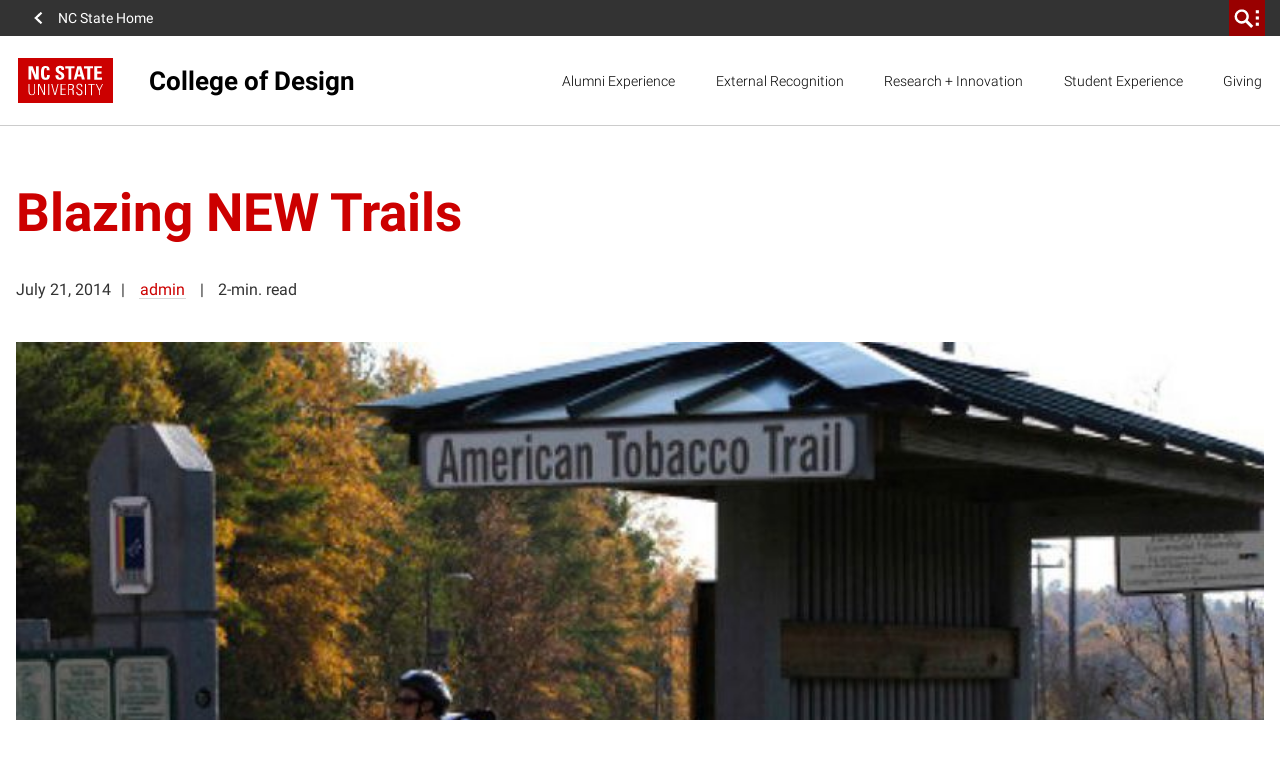

--- FILE ---
content_type: text/css; charset=utf-8
request_url: https://design.ncsu.edu/wp-content/plugins/ncstate-pro-add-on/dist/styles/mainStyle.css?ver=2.11.1
body_size: 3250
content:
#in-post-toolbar{bottom:-100%;display:none;height:100%;opacity:0;position:absolute;width:100%}.in-post-toolbar__container{justify-content:space-between}.in-post-toolbar__title{display:none;font-size:.875rem;font-weight:300;width:400px}@media(width >= 768px){.in-post-toolbar__title{display:block}}.in-post-toolbar__share{display:flex;flex-grow:1;justify-content:space-between;width:200px}@media(width >= 768px){.in-post-toolbar__share{margin-right:0;max-width:200px;width:auto}}.in-post-toolbar__share .in-post-toolbar__share-label{align-self:center;font-weight:700}.in-post-toolbar__social-icon{color:var(--black);font-size:20px}#site-home{display:block;font-size:20px;margin:auto;text-align:left;text-decoration:none}@media(min-width:320px){#site-home{font-size:calc(9.33333px + 3.33333vw)}}@media(min-width:500px){#site-home{font-size:26px}}#site-home.double-line{font-size:15px}@media(min-width:320px){#site-home.double-line{font-size:calc(6.11111px + 2.77778vw)}}@media(min-width:500px){#site-home.double-line{font-size:20px}}#site-home.two-by-one #site-home__2x2-brick{display:none}#site-home.two-by-one #site-home__2x1-brick{display:block}#site-home.two-by-one .site-home__lockup{transform:scale(.8)}#site-home.two-by-one.double-line .site-home__lockup{transform:scale(.83)}.site-home__container{flex-grow:2}.site-home__lockup{align-items:center;display:flex;flex-grow:1;flex-shrink:0;transform-origin:left;transition:transform .3s ease-out}#site-home__brick{width:70px}@media(min-width:320px){#site-home__brick{width:calc(25.55556px + 13.88889vw)}}@media(min-width:500px){#site-home__brick{width:95px}}#site-home__brick svg{display:block}#site-home__2x1-brick{display:none}#site-home__title{color:var(--black);font-weight:700;padding-left:18px}@media(min-width:320px){#site-home__title{padding-left:calc(-14px + 10vw)}}@media(min-width:500px){#site-home__title{padding-left:36px}}#site-home__title{padding-right:18px}@media(min-width:320px){#site-home__title{padding-right:calc(.22222px + 5.55556vw)}}@media(min-width:500px){#site-home__title{padding-right:28px}}#site-home__title{line-height:1}#comments-accordion{margin:60px auto;max-width:100%}#comments-accordion .card{border:none}#comments-accordion .card-header{border-bottom:none;padding:0}#comments-accordion .card-header .btn{background-color:var(--very-light-gray);border:none;box-shadow:none;font-weight:700;line-height:1;padding:16px;text-align:left;text-transform:uppercase;width:100%}#comments-accordion .card-header .badge{margin-left:10px;position:absolute;top:16px}#comments-accordion .card-header .ncst-expansion-indicator{margin-right:10px;position:absolute;right:0;top:.5em}#comments-accordion .card-header .badge-primary{background-color:var(--brand-primary)}#comments-accordion .card-header:focus .badge-primary,#comments-accordion .card-header:hover .badge-primary{background-color:var(--brand-primary-dark)}#comments-accordion .card-body{border:3px solid var(--very-light-gray);border-top:none;padding:30px}#comments-accordion__content{font-size:16px;font-weight:300;overflow:hidden}#comments-accordion__reply-title{color:var(--black);font-size:1em;font-weight:700;margin-top:0}#respond:before{content:"";display:block;height:75px;margin-top:-75px;position:relative;width:0}.comment-list{list-style:none;margin:0 0 -30px;padding:0}.comment-list ol{list-style:none;padding-left:30px}.comment-meta{display:flex;flex-wrap:wrap;font-size:18px;margin-bottom:18px}.comment-meta .says{height:1px;overflow:hidden;padding:0;position:absolute;width:1px;clip:rect(0,0,0,0);border:0;white-space:nowrap}.comment-meta>*{margin-right:10px}.comment-author .fn{font-weight:700}.comment-metadata>a{color:var(--mid-gray);text-decoration:none}.comment-content p{margin-bottom:18px}.comment{margin:30px 0}.comment:before{content:"";display:block;height:75px;margin-top:-75px;position:relative;width:0}#comments-accordion__submit{font-weight:700;line-height:1;padding:9px 12px}#comments-accordion__form{margin-bottom:-18px}@media(min-width:830px){#comments-accordion__form{display:grid;grid-template-columns:1.25fr 1fr;grid-column-gap:18px}#comments-accordion__form #comments-accordion__submit{width:auto}}#comments-accordion__form #comment{resize:none}#comments-accordion__form label{display:block}#comments-accordion__form>p{grid-column:2;margin:0;padding-bottom:18px}#comments-accordion__form>p>*{width:100%}#comments-accordion__form .comment-notes{grid-column:1/span 2}#comments-accordion__form .comment-form-comment{grid-column:1;grid-row:span 3}.logged-in #comments-accordion__form{display:block}.site-header.ncst-stories__header{border-bottom:none;height:90px}body:not(.is-mobile-nav) .ncst-stories__header+.document-wrap{padding-top:0}#ncst-stories__header-bar{background:var(--white);border-bottom:1px solid var(--light-gray);height:90px;position:absolute;transform:translateZ(0);transition:height .3s ease-out;width:100%;z-index:500}#ncst-stories__header-bar-container{height:100%;position:relative;width:100%}.resizing #ncst-stories__header-bar{overflow:hidden}#ncst-stories__nav{bottom:0;height:100%;opacity:1;position:absolute;width:100%}.in-post-toolbar__container,.ncst-stories__nav-container{align-items:center;display:flex;height:100%;margin:0 auto;max-width:1500px;padding:0 18px;width:100%}.ncst-stories__nav-container{flex-wrap:wrap;justify-content:space-between;position:relative}.ncst-stories__nav-menu-container{flex-grow:1;flex-shrink:0;height:100%;margin-left:-9px;margin-right:-9px}#site-navigation__menu{display:flex;font-weight:700;height:100%;justify-content:space-between;list-style:none;margin:0;padding:0}#site-navigation__menu .menu-item{display:flex;flex-direction:column;flex-shrink:0;justify-content:center}#site-navigation__menu .menu-item.focus-within .sub-menu,#site-navigation__menu .menu-item:focus .sub-menu,#site-navigation__menu .menu-item:hover .sub-menu{display:block}#site-navigation__menu .menu-item.focus-within.menu-item-has-children:after,#site-navigation__menu .menu-item.focus-within.menu-item-has-children>.indicator-mask,#site-navigation__menu .menu-item:focus.menu-item-has-children:after,#site-navigation__menu .menu-item:focus.menu-item-has-children>.indicator-mask,#site-navigation__menu .menu-item:hover.menu-item-has-children:after,#site-navigation__menu .menu-item:hover.menu-item-has-children>.indicator-mask{border-bottom-width:12px}#site-navigation__menu>.menu-item-has-children:after,#site-navigation__menu>.menu-item-has-children>.indicator-mask{align-self:center;border-bottom:0 solid #b2b2b2;border-left:12px solid transparent;border-right:12px solid transparent;content:" ";display:block;height:0;position:absolute;top:100%;transform:translateY(-100%);transition:border-bottom-width .1s ease-out;width:0}#site-navigation__menu>.menu-item-has-children .indicator-mask{border-bottom-color:var(--white);top:calc(100% + 1px);z-index:101}#site-navigation__menu>.menu-item-has-children.dropdown-right-align .sub-menu,#site-navigation__menu>.menu-item-has-children:last-child .sub-menu{right:18px}#site-navigation__menu a{color:var(--black);display:block;font-size:14px;line-height:1;padding:18px 9px;text-decoration:none}#site-navigation__menu a:focus,#site-navigation__menu a:hover{color:var(--brand-primary)}#site-navigation__menu .ncst-stories__header-control{padding:18px 9px}#site-navigation__menu .sub-menu{background-color:var(--white);border:1px solid var(--light-gray);display:none;list-style:none;margin:0 0 0 9px;max-width:250px;min-width:150px;padding:10.6px 12px;position:absolute;top:100%;z-index:1}#site-navigation__menu .sub-menu a{line-height:1.4;padding:10.6px 12px}.ncst-stories__header-control{background-color:transparent;border:none;cursor:pointer;display:flex;font-size:20px;padding:18px}.ncst-stories__header-control:focus,.ncst-stories__header-control:hover{color:var(--brand-primary)}.ncst-stories__header-control .wolficon-times{display:none}#single-progress-bar{background-color:var(--brand-primary);bottom:-1;height:1px;position:absolute;width:0}.has-fixed-nav #ncst-stories__header-bar{height:60px;left:0;position:fixed;top:0;z-index:100}.has-fixed-nav #site-header__content-area{height:calc(100vh - 60px);position:fixed;top:60px}.post-prefooter{margin:80px 0 50px}.post-prefooter .ncst-labeled-section__content{grid-template-columns:1fr}@media(width >= 840px){.post-prefooter .ncst-labeled-section__content{grid-template-columns:repeat(2,1fr)}}@media(width >= 1200px){.post-prefooter .ncst-labeled-section__content{grid-template-columns:repeat(3,1fr)}}.post-prefooter .post-prefooter__story .content-card__text-container{padding-bottom:0}.post-prefooter__story{grid-column:span 4;margin:0 auto;max-width:1440px;width:100%}.post-prefooter__story:nth-child(3){display:none}@media(width >= 1200px){.post-prefooter__story:nth-child(3){display:block}}.single-post .wp-block-image.alignfull,.single-post .wp-block-image.alignwide{max-width:100%}.single-post .wp-block-image figure.alignleft,.single-post .wp-block-image figure.alignright{float:none!important;margin-left:auto!important;margin-right:auto!important}@media(width >= 576px){.single-post .wp-block-image figure.aligncenter{align-items:flex-start;display:flex;justify-content:center}.single-post .wp-block-image figure.aligncenter>:first-child{max-width:60%}.single-post .wp-block-image figure.aligncenter figcaption{border-left:none;margin:0;padding-bottom:0;padding-top:0}.single-post .wp-block-image figure.aligncenter figcaption:before{background-color:var(--light-gray);content:"";display:block;height:5px;margin-bottom:1rem;width:50px}}@media(width >= 768px){.single-post .wp-block-image figure.aligncenter{width:80%}}.single-post p.is-style-lead:first-line{color:var(--mid-gray);font-variant:all-small-caps;font-weight:700;letter-spacing:.3px}@media screen and (-webkit-min-device-pixel-ratio:0){.single-post p.is-style-lead:first-line{font-size:1.25rem}}body.category .index-header{display:grid;grid-column:1/-1;grid-template-columns:subgrid}@media(width >= 1024px){body.category .index-header{grid-column:2/-2}}body.category .index-header .category-page-title{grid-column:1/-1;margin-bottom:40px;margin-top:16px}body.category .index-header .category-taxonomy-description{grid-column:1/-1}@media(width >= 1024px){body.category .index-header .category-taxonomy-description{grid-column:1/span 6;margin-top:-20px}}body.category .category-item__image{aspect-ratio:16/9;display:block;height:auto;max-width:100%;-o-object-fit:cover;object-fit:cover;width:100%}body.category .category-layout__enhanced .index-listing{display:grid;grid-column:1/-1;grid-template-columns:subgrid}@media(width >= 1024px){body.category .category-layout__enhanced .index-listing{grid-column:2/-2}}.category-item__lead-story{grid-column:1/-1}@media(width >= 1024px){.category-item__lead-story{grid-column:1/span 6}}.category-item__lead-story .category-lead-story__card{display:grid;grid-template-columns:subgrid;text-decoration:none}.category-item__lead-story .category-lead-story__card .category-lead-story__text-container{padding-top:1.25rem}.category-item__lead-story .category-lead-story__card .category-lead-story__text-container .category-lead-story__meta{color:var(--content-card-teaser);font-size:var(--meta-size);font-weight:300;line-height:1.4;margin-bottom:.5rem}.category-item__lead-story .category-lead-story__card .category-lead-story__text-container .category-lead-story__headline{font-size:1.25rem}@media(min-width:400px){.category-item__lead-story .category-lead-story__card .category-lead-story__text-container .category-lead-story__headline{font-size:calc(1.25rem + .09375vw - .375px)}}@media(min-width:1200px){.category-item__lead-story .category-lead-story__card .category-lead-story__text-container .category-lead-story__headline{font-size:2rem}}.category-item__lead-story .category-lead-story__card .category-lead-story__text-container .category-lead-story__headline{color:var(--content-card-header)}.category-item__lead-story .category-lead-story__card .category-lead-story__text-container .category-lead-story__teaser{color:var(--content-card-teaser);font-size:var(--body-size);font-weight:300}.category aside.category-recent-stories{display:none;grid-column:7/-1;padding:0 10px}@media(min-width:1024px){.category aside.category-recent-stories{display:block}}.category aside.category-recent-stories h2{margin:0 0 8px}.category aside.category-recent-stories a{color:var(--mid-gray);display:block;font-family:NCSTSansSerif,Arial,sans-serif,Apple Color Emoji,Segoe UI Emoji,Segoe UI Symbol;font-size:1.25rem;font-weight:700;margin-bottom:1.625rem;text-decoration:none}.category aside.category-recent-stories a .most-read__headline{transition:color .2s}.category aside.category-recent-stories a:focus .category-recent-stories__headline,.category aside.category-recent-stories a:hover .category-recent-stories__headline{color:var(--dark-gray)}.category aside.category-recent-stories .category-recent-stories__meta{display:block;font-size:14px;font-weight:300;margin-bottom:10px}.category aside.category-recent-stories .category-recent-stories__source{border-left:1px solid var(--mid-gray);padding-left:4px}.category aside.category-recent-stories .separator{background-color:#ccc;display:block;height:5px;margin:24px 0;width:75px}.category-item__secondary{grid-column:1/-1}@media(width >= 1024px){.category-item__secondary:nth-child(odd){grid-column:1/span 5}.category-item__secondary:nth-child(2n){grid-column:6/span 5}}.category-item__secondary .category-secondary__card{display:grid;grid-column:1/-1;grid-template-columns:subgrid;text-decoration:none}.category-item__secondary .category-secondary__card .category-secondary__image-container{grid-column:1/-1}@media(width >= 768px){.category-item__secondary .category-secondary__card .category-secondary__image-container{grid-column:1/span 3}}@media(width >= 1024px){.category-item__secondary .category-secondary__card .category-secondary__image-container{grid-column:1/-1}}.category-item__secondary .category-secondary__card .category-secondary__text-container{grid-column:1/-1;padding-top:1.25rem}.category-item__secondary .category-secondary__card .category-secondary__text-container .category-secondary__meta{color:var(--content-card-teaser);font-size:var(--meta-size);font-weight:300;line-height:1.4;margin-bottom:.5rem}.category-item__secondary .category-secondary__card .category-secondary__text-container .category-secondary__headline{font-size:1.25rem}@media(min-width:400px){.category-item__secondary .category-secondary__card .category-secondary__text-container .category-secondary__headline{font-size:calc(1.25rem + .04688vw - .1875px)}}@media(min-width:1200px){.category-item__secondary .category-secondary__card .category-secondary__text-container .category-secondary__headline{font-size:1.625rem}}.category-item__secondary .category-secondary__card .category-secondary__text-container .category-secondary__headline{color:var(--content-card-header)}.category-item__secondary .category-secondary__card .category-secondary__text-container .category-secondary__teaser{color:var(--content-card-teaser);font-size:var(--body-size);font-weight:300}.category-item__secondary .category-secondary__card .category-secondary__image-container+.category-secondary__text-container{grid-column:1/-1}@media(width >= 768px){.category-item__secondary .category-secondary__card .category-secondary__image-container+.category-secondary__text-container{grid-column:4/-1}}@media(width >= 1024px){.category-item__secondary .category-secondary__card .category-secondary__image-container+.category-secondary__text-container{grid-column:1/-1}}.category-item__standard{display:grid;grid-column:1/-1;grid-template-columns:subgrid}@media(width >= 1024px){.category-item__standard{grid-column:2/-2}}.category-item__standard .category-standard__card{display:grid;grid-column:1/-1;grid-template-columns:subgrid;text-decoration:none}.category-item__standard .category-standard__card .category-standard__image-container{grid-column:1/-1}@media(width >= 768px){.category-item__standard .category-standard__card .category-standard__image-container{grid-column:1/span 3}}@media(width >= 1024px){.category-item__standard .category-standard__card .category-standard__image-container{grid-column:1/span 4}}.category-item__standard .category-standard__card .category-standard__text-container{grid-column:1/-1}.category-item__standard .category-standard__card .category-standard__text-container .category-standard__meta{color:var(--content-card-teaser);font-size:var(--meta-size);font-weight:300;line-height:1.4;margin-bottom:.5rem}.category-item__standard .category-standard__card .category-standard__text-container .category-standard__headline{font-size:1.25rem}@media(min-width:400px){.category-item__standard .category-standard__card .category-standard__text-container .category-standard__headline{font-size:calc(1.25rem + .04688vw - .1875px)}}@media(min-width:1200px){.category-item__standard .category-standard__card .category-standard__text-container .category-standard__headline{font-size:1.625rem}}.category-item__standard .category-standard__card .category-standard__text-container .category-standard__headline{color:var(--content-card-header)}.category-item__standard .category-standard__card .category-standard__text-container .category-standard__teaser{color:var(--content-card-teaser);font-size:var(--body-size);font-weight:300}.category-item__standard .category-standard__card .category-standard__image-container+.category-standard__text-container{grid-column:1/-1;padding-top:20px}@media(width >= 768px){.category-item__standard .category-standard__card .category-standard__image-container+.category-standard__text-container{grid-column:4/-1;padding-top:0}}@media(width >= 1024px){.category-item__standard .category-standard__card .category-standard__image-container+.category-standard__text-container{grid-column:5/span 5}}


--- FILE ---
content_type: text/javascript; charset=utf-8
request_url: https://design.ncsu.edu/wp-content/plugins/ncstate-pro-add-on/dist/scripts/main.js?ver=2.11.1
body_size: 29824
content:
!function(){var t={78:function(t,e,r){var i=r(802).Symbol;t.exports=i},124:function(t,e,r){var i=r(912),n=r(723),s=r(783),a=Math.max,o=Math.min;t.exports=function(t,e,r){var u,h,l,f,c,p,d=0,_=!1,m=!1,g=!0;if("function"!=typeof t)throw new TypeError("Expected a function");function v(e){var r=u,i=h;return u=h=void 0,d=e,f=t.apply(i,r)}function y(t){var r=t-p;return void 0===p||r>=e||r<0||m&&t-d>=l}function b(){var t=n();if(y(t))return w(t);c=setTimeout(b,function(t){var r=e-(t-p);return m?o(r,l-(t-d)):r}(t))}function w(t){return c=void 0,g&&u?v(t):(u=h=void 0,f)}function T(){var t=n(),r=y(t);if(u=arguments,h=this,p=t,r){if(void 0===c)return function(t){return d=t,c=setTimeout(b,e),_?v(t):f}(p);if(m)return clearTimeout(c),c=setTimeout(b,e),v(p)}return void 0===c&&(c=setTimeout(b,e)),f}return e=s(e)||0,i(r)&&(_=!!r.leading,l=(m="maxWait"in r)?a(s(r.maxWait)||0,e):l,g="trailing"in r?!!r.trailing:g),T.cancel=function(){void 0!==c&&clearTimeout(c),d=0,u=p=h=c=void 0},T.flush=function(){return void 0===c?f:w(n())},T}},178:function(t,e,r){var i=r(78),n=Object.prototype,s=n.hasOwnProperty,a=n.toString,o=i?i.toStringTag:void 0;t.exports=function(t){var e=s.call(t,o),r=t[o];try{t[o]=void 0;var i=!0}catch(t){}var n=a.call(t);return i&&(e?t[o]=r:delete t[o]),n}},301:function(t){var e=/\s/;t.exports=function(t){for(var r=t.length;r--&&e.test(t.charAt(r)););return r}},377:function(t){var e=Object.prototype.toString;t.exports=function(t){return e.call(t)}},403:function(t,e,r){var i="object"==typeof r.g&&r.g&&r.g.Object===Object&&r.g;t.exports=i},439:function(t){t.exports=function(t){return null!=t&&"object"==typeof t}},455:function(t,e,r){var i=r(967),n=r(439);t.exports=function(t){return"symbol"==typeof t||n(t)&&"[object Symbol]"==i(t)}},723:function(t,e,r){var i=r(802);t.exports=function(){return i.Date.now()}},735:function(t,e,r){var i=r(301),n=/^\s+/;t.exports=function(t){return t?t.slice(0,i(t)+1).replace(n,""):t}},783:function(t,e,r){var i=r(735),n=r(912),s=r(455),a=/^[-+]0x[0-9a-f]+$/i,o=/^0b[01]+$/i,u=/^0o[0-7]+$/i,h=parseInt;t.exports=function(t){if("number"==typeof t)return t;if(s(t))return NaN;if(n(t)){var e="function"==typeof t.valueOf?t.valueOf():t;t=n(e)?e+"":e}if("string"!=typeof t)return 0===t?t:+t;t=i(t);var r=o.test(t);return r||u.test(t)?h(t.slice(2),r?2:8):a.test(t)?NaN:+t}},802:function(t,e,r){var i=r(403),n="object"==typeof self&&self&&self.Object===Object&&self,s=i||n||Function("return this")();t.exports=s},912:function(t){t.exports=function(t){var e=typeof t;return null!=t&&("object"==e||"function"==e)}},959:function(t,e,r){var i=r(124),n=r(912);t.exports=function(t,e,r){var s=!0,a=!0;if("function"!=typeof t)throw new TypeError("Expected a function");return n(r)&&(s="leading"in r?!!r.leading:s,a="trailing"in r?!!r.trailing:a),i(t,e,{leading:s,maxWait:e,trailing:a})}},967:function(t,e,r){var i=r(78),n=r(178),s=r(377),a=i?i.toStringTag:void 0;t.exports=function(t){return null==t?void 0===t?"[object Undefined]":"[object Null]":a&&a in Object(t)?n(t):s(t)}}},e={};function r(i){var n=e[i];if(void 0!==n)return n.exports;var s=e[i]={exports:{}};return t[i](s,s.exports,r),s.exports}r.n=function(t){var e=t&&t.__esModule?function(){return t.default}:function(){return t};return r.d(e,{a:e}),e},r.d=function(t,e){for(var i in e)r.o(e,i)&&!r.o(t,i)&&Object.defineProperty(t,i,{enumerable:!0,get:e[i]})},r.g=function(){if("object"==typeof globalThis)return globalThis;try{return this||new Function("return this")()}catch(t){if("object"==typeof window)return window}}(),r.o=function(t,e){return Object.prototype.hasOwnProperty.call(t,e)};!function(){"use strict";var t=window.jQuery,e=r.n(t),i=window.ncst.main,n=r.n(i),s=r(959),a=r.n(s);function o(t){if(void 0===t)throw new ReferenceError("this hasn't been initialised - super() hasn't been called");return t}function u(t,e){t.prototype=Object.create(e.prototype),t.prototype.constructor=t,t.__proto__=e}
/*!
 * GSAP 3.14.2
 * https://gsap.com
 *
 * @license Copyright 2008-2025, GreenSock. All rights reserved.
 * Subject to the terms at https://gsap.com/standard-license
 * @author: Jack Doyle, jack@greensock.com
*/var h,l,f,c,p,d,_,m,g,v,y,b,w,T,x,C,O,A={autoSleep:120,force3D:"auto",nullTargetWarn:1,units:{lineHeight:""}},M={duration:.5,overwrite:!1,delay:0},k=1e8,S=1e-8,P=2*Math.PI,D=P/4,E=0,z=Math.sqrt,R=Math.cos,F=Math.sin,B=function(t){return"string"==typeof t},I=function(t){return"function"==typeof t},L=function(t){return"number"==typeof t},N=function(t){return void 0===t},j=function(t){return"object"==typeof t},H=function(t){return!1!==t},Y=function(){return"undefined"!=typeof window},U=function(t){return I(t)||B(t)},X="function"==typeof ArrayBuffer&&ArrayBuffer.isView||function(){},$=Array.isArray,q=/random\([^)]+\)/g,V=/,\s*/g,W=/(?:-?\.?\d|\.)+/gi,Q=/[-+=.]*\d+[.e\-+]*\d*[e\-+]*\d*/g,G=/[-+=.]*\d+[.e-]*\d*[a-z%]*/g,Z=/[-+=.]*\d+\.?\d*(?:e-|e\+)?\d*/gi,J=/[+-]=-?[.\d]+/,K=/[^,'"\[\]\s]+/gi,tt=/^[+\-=e\s\d]*\d+[.\d]*([a-z]*|%)\s*$/i,et={},rt={},it=function(t){return(rt=zt(t,et))&&Rr},nt=function(t,e){return console.warn("Invalid property",t,"set to",e,"Missing plugin? gsap.registerPlugin()")},st=function(t,e){return!e&&console.warn(t)},at=function(t,e){return t&&(et[t]=e)&&rt&&(rt[t]=e)||et},ot=function(){return 0},ut={suppressEvents:!0,isStart:!0,kill:!1},ht={suppressEvents:!0,kill:!1},lt={suppressEvents:!0},ft={},ct=[],pt={},dt={},_t={},mt=30,gt=[],vt="",yt=function(t){var e,r,i=t[0];if(j(i)||I(i)||(t=[t]),!(e=(i._gsap||{}).harness)){for(r=gt.length;r--&&!gt[r].targetTest(i););e=gt[r]}for(r=t.length;r--;)t[r]&&(t[r]._gsap||(t[r]._gsap=new We(t[r],e)))||t.splice(r,1);return t},bt=function(t){return t._gsap||yt(fe(t))[0]._gsap},wt=function(t,e,r){return(r=t[e])&&I(r)?t[e]():N(r)&&t.getAttribute&&t.getAttribute(e)||r},Tt=function(t,e){return(t=t.split(",")).forEach(e)||t},xt=function(t){return Math.round(1e5*t)/1e5||0},Ct=function(t){return Math.round(1e7*t)/1e7||0},Ot=function(t,e){var r=e.charAt(0),i=parseFloat(e.substr(2));return t=parseFloat(t),"+"===r?t+i:"-"===r?t-i:"*"===r?t*i:t/i},At=function(t,e){for(var r=e.length,i=0;t.indexOf(e[i])<0&&++i<r;);return i<r},Mt=function(){var t,e,r=ct.length,i=ct.slice(0);for(pt={},ct.length=0,t=0;t<r;t++)(e=i[t])&&e._lazy&&(e.render(e._lazy[0],e._lazy[1],!0)._lazy=0)},kt=function(t){return!!(t._initted||t._startAt||t.add)},St=function(t,e,r,i){ct.length&&!l&&Mt(),t.render(e,r,i||!!(l&&e<0&&kt(t))),ct.length&&!l&&Mt()},Pt=function(t){var e=parseFloat(t);return(e||0===e)&&(t+"").match(K).length<2?e:B(t)?t.trim():t},Dt=function(t){return t},Et=function(t,e){for(var r in e)r in t||(t[r]=e[r]);return t},zt=function(t,e){for(var r in e)t[r]=e[r];return t},Rt=function t(e,r){for(var i in r)"__proto__"!==i&&"constructor"!==i&&"prototype"!==i&&(e[i]=j(r[i])?t(e[i]||(e[i]={}),r[i]):r[i]);return e},Ft=function(t,e){var r,i={};for(r in t)r in e||(i[r]=t[r]);return i},Bt=function(t){var e,r=t.parent||c,i=t.keyframes?(e=$(t.keyframes),function(t,r){for(var i in r)i in t||"duration"===i&&e||"ease"===i||(t[i]=r[i])}):Et;if(H(t.inherit))for(;r;)i(t,r.vars.defaults),r=r.parent||r._dp;return t},It=function(t,e,r,i,n){void 0===r&&(r="_first"),void 0===i&&(i="_last");var s,a=t[i];if(n)for(s=e[n];a&&a[n]>s;)a=a._prev;return a?(e._next=a._next,a._next=e):(e._next=t[r],t[r]=e),e._next?e._next._prev=e:t[i]=e,e._prev=a,e.parent=e._dp=t,e},Lt=function(t,e,r,i){void 0===r&&(r="_first"),void 0===i&&(i="_last");var n=e._prev,s=e._next;n?n._next=s:t[r]===e&&(t[r]=s),s?s._prev=n:t[i]===e&&(t[i]=n),e._next=e._prev=e.parent=null},Nt=function(t,e){t.parent&&(!e||t.parent.autoRemoveChildren)&&t.parent.remove&&t.parent.remove(t),t._act=0},jt=function(t,e){if(t&&(!e||e._end>t._dur||e._start<0))for(var r=t;r;)r._dirty=1,r=r.parent;return t},Ht=function(t,e,r,i){return t._startAt&&(l?t._startAt.revert(ht):t.vars.immediateRender&&!t.vars.autoRevert||t._startAt.render(e,!0,i))},Yt=function t(e){return!e||e._ts&&t(e.parent)},Ut=function(t){return t._repeat?Xt(t._tTime,t=t.duration()+t._rDelay)*t:0},Xt=function(t,e){var r=Math.floor(t=Ct(t/e));return t&&r===t?r-1:r},$t=function(t,e){return(t-e._start)*e._ts+(e._ts>=0?0:e._dirty?e.totalDuration():e._tDur)},qt=function(t){return t._end=Ct(t._start+(t._tDur/Math.abs(t._ts||t._rts||S)||0))},Vt=function(t,e){var r=t._dp;return r&&r.smoothChildTiming&&t._ts&&(t._start=Ct(r._time-(t._ts>0?e/t._ts:((t._dirty?t.totalDuration():t._tDur)-e)/-t._ts)),qt(t),r._dirty||jt(r,t)),t},Wt=function(t,e){var r;if((e._time||!e._dur&&e._initted||e._start<t._time&&(e._dur||!e.add))&&(r=$t(t.rawTime(),e),(!e._dur||ae(0,e.totalDuration(),r)-e._tTime>S)&&e.render(r,!0)),jt(t,e)._dp&&t._initted&&t._time>=t._dur&&t._ts){if(t._dur<t.duration())for(r=t;r._dp;)r.rawTime()>=0&&r.totalTime(r._tTime),r=r._dp;t._zTime=-1e-8}},Qt=function(t,e,r,i){return e.parent&&Nt(e),e._start=Ct((L(r)?r:r||t!==c?ie(t,r,e):t._time)+e._delay),e._end=Ct(e._start+(e.totalDuration()/Math.abs(e.timeScale())||0)),It(t,e,"_first","_last",t._sort?"_start":0),Kt(e)||(t._recent=e),i||Wt(t,e),t._ts<0&&Vt(t,t._tTime),t},Gt=function(t,e){return(et.ScrollTrigger||nt("scrollTrigger",e))&&et.ScrollTrigger.create(e,t)},Zt=function(t,e,r,i,n){return rr(t,e,n),t._initted?!r&&t._pt&&!l&&(t._dur&&!1!==t.vars.lazy||!t._dur&&t.vars.lazy)&&g!==Fe.frame?(ct.push(t),t._lazy=[n,i],1):void 0:1},Jt=function t(e){var r=e.parent;return r&&r._ts&&r._initted&&!r._lock&&(r.rawTime()<0||t(r))},Kt=function(t){var e=t.data;return"isFromStart"===e||"isStart"===e},te=function(t,e,r,i){var n=t._repeat,s=Ct(e)||0,a=t._tTime/t._tDur;return a&&!i&&(t._time*=s/t._dur),t._dur=s,t._tDur=n?n<0?1e10:Ct(s*(n+1)+t._rDelay*n):s,a>0&&!i&&Vt(t,t._tTime=t._tDur*a),t.parent&&qt(t),r||jt(t.parent,t),t},ee=function(t){return t instanceof Ge?jt(t):te(t,t._dur)},re={_start:0,endTime:ot,totalDuration:ot},ie=function t(e,r,i){var n,s,a,o=e.labels,u=e._recent||re,h=e.duration()>=k?u.endTime(!1):e._dur;return B(r)&&(isNaN(r)||r in o)?(s=r.charAt(0),a="%"===r.substr(-1),n=r.indexOf("="),"<"===s||">"===s?(n>=0&&(r=r.replace(/=/,"")),("<"===s?u._start:u.endTime(u._repeat>=0))+(parseFloat(r.substr(1))||0)*(a?(n<0?u:i).totalDuration()/100:1)):n<0?(r in o||(o[r]=h),o[r]):(s=parseFloat(r.charAt(n-1)+r.substr(n+1)),a&&i&&(s=s/100*($(i)?i[0]:i).totalDuration()),n>1?t(e,r.substr(0,n-1),i)+s:h+s)):null==r?h:+r},ne=function(t,e,r){var i,n,s=L(e[1]),a=(s?2:1)+(t<2?0:1),o=e[a];if(s&&(o.duration=e[1]),o.parent=r,t){for(i=o,n=r;n&&!("immediateRender"in i);)i=n.vars.defaults||{},n=H(n.vars.inherit)&&n.parent;o.immediateRender=H(i.immediateRender),t<2?o.runBackwards=1:o.startAt=e[a-1]}return new or(e[0],o,e[a+1])},se=function(t,e){return t||0===t?e(t):e},ae=function(t,e,r){return r<t?t:r>e?e:r},oe=function(t,e){return B(t)&&(e=tt.exec(t))?e[1]:""},ue=[].slice,he=function(t,e){return t&&j(t)&&"length"in t&&(!e&&!t.length||t.length-1 in t&&j(t[0]))&&!t.nodeType&&t!==p},le=function(t,e,r){return void 0===r&&(r=[]),t.forEach(function(t){var i;return B(t)&&!e||he(t,1)?(i=r).push.apply(i,fe(t)):r.push(t)})||r},fe=function(t,e,r){return f&&!e&&f.selector?f.selector(t):!B(t)||r||!d&&Be()?$(t)?le(t,r):he(t)?ue.call(t,0):t?[t]:[]:ue.call((e||_).querySelectorAll(t),0)},ce=function(t){return t=fe(t)[0]||st("Invalid scope")||{},function(e){var r=t.current||t.nativeElement||t;return fe(e,r.querySelectorAll?r:r===t?st("Invalid scope")||_.createElement("div"):t)}},pe=function(t){return t.sort(function(){return.5-Math.random()})},de=function(t){if(I(t))return t;var e=j(t)?t:{each:t},r=Ue(e.ease),i=e.from||0,n=parseFloat(e.base)||0,s={},a=i>0&&i<1,o=isNaN(i)||a,u=e.axis,h=i,l=i;return B(i)?h=l={center:.5,edges:.5,end:1}[i]||0:!a&&o&&(h=i[0],l=i[1]),function(t,a,f){var c,p,d,_,m,g,v,y,b,w=(f||e).length,T=s[w];if(!T){if(!(b="auto"===e.grid?0:(e.grid||[1,k])[1])){for(v=-k;v<(v=f[b++].getBoundingClientRect().left)&&b<w;);b<w&&b--}for(T=s[w]=[],c=o?Math.min(b,w)*h-.5:i%b,p=b===k?0:o?w*l/b-.5:i/b|0,v=0,y=k,g=0;g<w;g++)d=g%b-c,_=p-(g/b|0),T[g]=m=u?Math.abs("y"===u?_:d):z(d*d+_*_),m>v&&(v=m),m<y&&(y=m);"random"===i&&pe(T),T.max=v-y,T.min=y,T.v=w=(parseFloat(e.amount)||parseFloat(e.each)*(b>w?w-1:u?"y"===u?w/b:b:Math.max(b,w/b))||0)*("edges"===i?-1:1),T.b=w<0?n-w:n,T.u=oe(e.amount||e.each)||0,r=r&&w<0?He(r):r}return w=(T[t]-T.min)/T.max||0,Ct(T.b+(r?r(w):w)*T.v)+T.u}},_e=function(t){var e=Math.pow(10,((t+"").split(".")[1]||"").length);return function(r){var i=Ct(Math.round(parseFloat(r)/t)*t*e);return(i-i%1)/e+(L(r)?0:oe(r))}},me=function(t,e){var r,i,n=$(t);return!n&&j(t)&&(r=n=t.radius||k,t.values?(t=fe(t.values),(i=!L(t[0]))&&(r*=r)):t=_e(t.increment)),se(e,n?I(t)?function(e){return i=t(e),Math.abs(i-e)<=r?i:e}:function(e){for(var n,s,a=parseFloat(i?e.x:e),o=parseFloat(i?e.y:0),u=k,h=0,l=t.length;l--;)(n=i?(n=t[l].x-a)*n+(s=t[l].y-o)*s:Math.abs(t[l]-a))<u&&(u=n,h=l);return h=!r||u<=r?t[h]:e,i||h===e||L(e)?h:h+oe(e)}:_e(t))},ge=function(t,e,r,i){return se($(t)?!e:!0===r?!!(r=0):!i,function(){return $(t)?t[~~(Math.random()*t.length)]:(r=r||1e-5)&&(i=r<1?Math.pow(10,(r+"").length-2):1)&&Math.floor(Math.round((t-r/2+Math.random()*(e-t+.99*r))/r)*r*i)/i})},ve=function(t,e,r){return se(r,function(r){return t[~~e(r)]})},ye=function(t){return t.replace(q,function(t){var e=t.indexOf("[")+1,r=t.substring(e||7,e?t.indexOf("]"):t.length-1).split(V);return ge(e?r:+r[0],e?0:+r[1],+r[2]||1e-5)})},be=function(t,e,r,i,n){var s=e-t,a=i-r;return se(n,function(e){return r+((e-t)/s*a||0)})},we=function(t,e,r){var i,n,s,a=t.labels,o=k;for(i in a)(n=a[i]-e)<0==!!r&&n&&o>(n=Math.abs(n))&&(s=i,o=n);return s},Te=function(t,e,r){var i,n,s,a=t.vars,o=a[e],u=f,h=t._ctx;if(o)return i=a[e+"Params"],n=a.callbackScope||t,r&&ct.length&&Mt(),h&&(f=h),s=i?o.apply(n,i):o.call(n),f=u,s},xe=function(t){return Nt(t),t.scrollTrigger&&t.scrollTrigger.kill(!!l),t.progress()<1&&Te(t,"onInterrupt"),t},Ce=[],Oe=function(t){if(t)if(t=!t.name&&t.default||t,Y()||t.headless){var e=t.name,r=I(t),i=e&&!r&&t.init?function(){this._props=[]}:t,n={init:ot,render:mr,add:tr,kill:vr,modifier:gr,rawVars:0},s={targetTest:0,get:0,getSetter:cr,aliases:{},register:0};if(Be(),t!==i){if(dt[e])return;Et(i,Et(Ft(t,n),s)),zt(i.prototype,zt(n,Ft(t,s))),dt[i.prop=e]=i,t.targetTest&&(gt.push(i),ft[e]=1),e=("css"===e?"CSS":e.charAt(0).toUpperCase()+e.substr(1))+"Plugin"}at(e,i),t.register&&t.register(Rr,i,wr)}else Ce.push(t)},Ae=255,Me={aqua:[0,Ae,Ae],lime:[0,Ae,0],silver:[192,192,192],black:[0,0,0],maroon:[128,0,0],teal:[0,128,128],blue:[0,0,Ae],navy:[0,0,128],white:[Ae,Ae,Ae],olive:[128,128,0],yellow:[Ae,Ae,0],orange:[Ae,165,0],gray:[128,128,128],purple:[128,0,128],green:[0,128,0],red:[Ae,0,0],pink:[Ae,192,203],cyan:[0,Ae,Ae],transparent:[Ae,Ae,Ae,0]},ke=function(t,e,r){return(6*(t+=t<0?1:t>1?-1:0)<1?e+(r-e)*t*6:t<.5?r:3*t<2?e+(r-e)*(2/3-t)*6:e)*Ae+.5|0},Se=function(t,e,r){var i,n,s,a,o,u,h,l,f,c,p=t?L(t)?[t>>16,t>>8&Ae,t&Ae]:0:Me.black;if(!p){if(","===t.substr(-1)&&(t=t.substr(0,t.length-1)),Me[t])p=Me[t];else if("#"===t.charAt(0)){if(t.length<6&&(i=t.charAt(1),n=t.charAt(2),s=t.charAt(3),t="#"+i+i+n+n+s+s+(5===t.length?t.charAt(4)+t.charAt(4):"")),9===t.length)return[(p=parseInt(t.substr(1,6),16))>>16,p>>8&Ae,p&Ae,parseInt(t.substr(7),16)/255];p=[(t=parseInt(t.substr(1),16))>>16,t>>8&Ae,t&Ae]}else if("hsl"===t.substr(0,3))if(p=c=t.match(W),e){if(~t.indexOf("="))return p=t.match(Q),r&&p.length<4&&(p[3]=1),p}else a=+p[0]%360/360,o=+p[1]/100,i=2*(u=+p[2]/100)-(n=u<=.5?u*(o+1):u+o-u*o),p.length>3&&(p[3]*=1),p[0]=ke(a+1/3,i,n),p[1]=ke(a,i,n),p[2]=ke(a-1/3,i,n);else p=t.match(W)||Me.transparent;p=p.map(Number)}return e&&!c&&(i=p[0]/Ae,n=p[1]/Ae,s=p[2]/Ae,u=((h=Math.max(i,n,s))+(l=Math.min(i,n,s)))/2,h===l?a=o=0:(f=h-l,o=u>.5?f/(2-h-l):f/(h+l),a=h===i?(n-s)/f+(n<s?6:0):h===n?(s-i)/f+2:(i-n)/f+4,a*=60),p[0]=~~(a+.5),p[1]=~~(100*o+.5),p[2]=~~(100*u+.5)),r&&p.length<4&&(p[3]=1),p},Pe=function(t){var e=[],r=[],i=-1;return t.split(Ee).forEach(function(t){var n=t.match(G)||[];e.push.apply(e,n),r.push(i+=n.length+1)}),e.c=r,e},De=function(t,e,r){var i,n,s,a,o="",u=(t+o).match(Ee),h=e?"hsla(":"rgba(",l=0;if(!u)return t;if(u=u.map(function(t){return(t=Se(t,e,1))&&h+(e?t[0]+","+t[1]+"%,"+t[2]+"%,"+t[3]:t.join(","))+")"}),r&&(s=Pe(t),(i=r.c).join(o)!==s.c.join(o)))for(a=(n=t.replace(Ee,"1").split(G)).length-1;l<a;l++)o+=n[l]+(~i.indexOf(l)?u.shift()||h+"0,0,0,0)":(s.length?s:u.length?u:r).shift());if(!n)for(a=(n=t.split(Ee)).length-1;l<a;l++)o+=n[l]+u[l];return o+n[a]},Ee=function(){var t,e="(?:\\b(?:(?:rgb|rgba|hsl|hsla)\\(.+?\\))|\\B#(?:[0-9a-f]{3,4}){1,2}\\b";for(t in Me)e+="|"+t+"\\b";return new RegExp(e+")","gi")}(),ze=/hsl[a]?\(/,Re=function(t){var e,r=t.join(" ");if(Ee.lastIndex=0,Ee.test(r))return e=ze.test(r),t[1]=De(t[1],e),t[0]=De(t[0],e,Pe(t[1])),!0},Fe=function(){var t,e,r,i,n,s,a=Date.now,o=500,u=33,h=a(),l=h,f=1e3/240,c=f,g=[],v=function r(p){var d,_,m,v,y=a()-l,b=!0===p;if((y>o||y<0)&&(h+=y-u),((d=(m=(l+=y)-h)-c)>0||b)&&(v=++i.frame,n=m-1e3*i.time,i.time=m/=1e3,c+=d+(d>=f?4:f-d),_=1),b||(t=e(r)),_)for(s=0;s<g.length;s++)g[s](m,n,v,p)};return i={time:0,frame:0,tick:function(){v(!0)},deltaRatio:function(t){return n/(1e3/(t||60))},wake:function(){m&&(!d&&Y()&&(p=d=window,_=p.document||{},et.gsap=Rr,(p.gsapVersions||(p.gsapVersions=[])).push(Rr.version),it(rt||p.GreenSockGlobals||!p.gsap&&p||{}),Ce.forEach(Oe)),r="undefined"!=typeof requestAnimationFrame&&requestAnimationFrame,t&&i.sleep(),e=r||function(t){return setTimeout(t,c-1e3*i.time+1|0)},y=1,v(2))},sleep:function(){(r?cancelAnimationFrame:clearTimeout)(t),y=0,e=ot},lagSmoothing:function(t,e){o=t||1/0,u=Math.min(e||33,o)},fps:function(t){f=1e3/(t||240),c=1e3*i.time+f},add:function(t,e,r){var n=e?function(e,r,s,a){t(e,r,s,a),i.remove(n)}:t;return i.remove(t),g[r?"unshift":"push"](n),Be(),n},remove:function(t,e){~(e=g.indexOf(t))&&g.splice(e,1)&&s>=e&&s--},_listeners:g}}(),Be=function(){return!y&&Fe.wake()},Ie={},Le=/^[\d.\-M][\d.\-,\s]/,Ne=/["']/g,je=function(t){for(var e,r,i,n={},s=t.substr(1,t.length-3).split(":"),a=s[0],o=1,u=s.length;o<u;o++)r=s[o],e=o!==u-1?r.lastIndexOf(","):r.length,i=r.substr(0,e),n[a]=isNaN(i)?i.replace(Ne,"").trim():+i,a=r.substr(e+1).trim();return n},He=function(t){return function(e){return 1-t(1-e)}},Ye=function t(e,r){for(var i,n=e._first;n;)n instanceof Ge?t(n,r):!n.vars.yoyoEase||n._yoyo&&n._repeat||n._yoyo===r||(n.timeline?t(n.timeline,r):(i=n._ease,n._ease=n._yEase,n._yEase=i,n._yoyo=r)),n=n._next},Ue=function(t,e){return t&&(I(t)?t:Ie[t]||function(t){var e,r,i,n,s=(t+"").split("("),a=Ie[s[0]];return a&&s.length>1&&a.config?a.config.apply(null,~t.indexOf("{")?[je(s[1])]:(e=t,r=e.indexOf("(")+1,i=e.indexOf(")"),n=e.indexOf("(",r),e.substring(r,~n&&n<i?e.indexOf(")",i+1):i)).split(",").map(Pt)):Ie._CE&&Le.test(t)?Ie._CE("",t):a}(t))||e},Xe=function(t,e,r,i){void 0===r&&(r=function(t){return 1-e(1-t)}),void 0===i&&(i=function(t){return t<.5?e(2*t)/2:1-e(2*(1-t))/2});var n,s={easeIn:e,easeOut:r,easeInOut:i};return Tt(t,function(t){for(var e in Ie[t]=et[t]=s,Ie[n=t.toLowerCase()]=r,s)Ie[n+("easeIn"===e?".in":"easeOut"===e?".out":".inOut")]=Ie[t+"."+e]=s[e]}),s},$e=function(t){return function(e){return e<.5?(1-t(1-2*e))/2:.5+t(2*(e-.5))/2}},qe=function t(e,r,i){var n=r>=1?r:1,s=(i||(e?.3:.45))/(r<1?r:1),a=s/P*(Math.asin(1/n)||0),o=function(t){return 1===t?1:n*Math.pow(2,-10*t)*F((t-a)*s)+1},u="out"===e?o:"in"===e?function(t){return 1-o(1-t)}:$e(o);return s=P/s,u.config=function(r,i){return t(e,r,i)},u},Ve=function t(e,r){void 0===r&&(r=1.70158);var i=function(t){return t?--t*t*((r+1)*t+r)+1:0},n="out"===e?i:"in"===e?function(t){return 1-i(1-t)}:$e(i);return n.config=function(r){return t(e,r)},n};Tt("Linear,Quad,Cubic,Quart,Quint,Strong",function(t,e){var r=e<5?e+1:e;Xe(t+",Power"+(r-1),e?function(t){return Math.pow(t,r)}:function(t){return t},function(t){return 1-Math.pow(1-t,r)},function(t){return t<.5?Math.pow(2*t,r)/2:1-Math.pow(2*(1-t),r)/2})}),Ie.Linear.easeNone=Ie.none=Ie.Linear.easeIn,Xe("Elastic",qe("in"),qe("out"),qe()),b=7.5625,x=2*(T=1/(w=2.75)),C=2.5*T,Xe("Bounce",function(t){return 1-O(1-t)},O=function(t){return t<T?b*t*t:t<x?b*Math.pow(t-1.5/w,2)+.75:t<C?b*(t-=2.25/w)*t+.9375:b*Math.pow(t-2.625/w,2)+.984375}),Xe("Expo",function(t){return Math.pow(2,10*(t-1))*t+t*t*t*t*t*t*(1-t)}),Xe("Circ",function(t){return-(z(1-t*t)-1)}),Xe("Sine",function(t){return 1===t?1:1-R(t*D)}),Xe("Back",Ve("in"),Ve("out"),Ve()),Ie.SteppedEase=Ie.steps=et.SteppedEase={config:function(t,e){void 0===t&&(t=1);var r=1/t,i=t+(e?0:1),n=e?1:0;return function(t){return((i*ae(0,.99999999,t)|0)+n)*r}}},M.ease=Ie["quad.out"],Tt("onComplete,onUpdate,onStart,onRepeat,onReverseComplete,onInterrupt",function(t){return vt+=t+","+t+"Params,"});var We=function(t,e){this.id=E++,t._gsap=this,this.target=t,this.harness=e,this.get=e?e.get:wt,this.set=e?e.getSetter:cr},Qe=function(){function t(t){this.vars=t,this._delay=+t.delay||0,(this._repeat=t.repeat===1/0?-2:t.repeat||0)&&(this._rDelay=t.repeatDelay||0,this._yoyo=!!t.yoyo||!!t.yoyoEase),this._ts=1,te(this,+t.duration,1,1),this.data=t.data,f&&(this._ctx=f,f.data.push(this)),y||Fe.wake()}var e=t.prototype;return e.delay=function(t){return t||0===t?(this.parent&&this.parent.smoothChildTiming&&this.startTime(this._start+t-this._delay),this._delay=t,this):this._delay},e.duration=function(t){return arguments.length?this.totalDuration(this._repeat>0?t+(t+this._rDelay)*this._repeat:t):this.totalDuration()&&this._dur},e.totalDuration=function(t){return arguments.length?(this._dirty=0,te(this,this._repeat<0?t:(t-this._repeat*this._rDelay)/(this._repeat+1))):this._tDur},e.totalTime=function(t,e){if(Be(),!arguments.length)return this._tTime;var r=this._dp;if(r&&r.smoothChildTiming&&this._ts){for(Vt(this,t),!r._dp||r.parent||Wt(r,this);r&&r.parent;)r.parent._time!==r._start+(r._ts>=0?r._tTime/r._ts:(r.totalDuration()-r._tTime)/-r._ts)&&r.totalTime(r._tTime,!0),r=r.parent;!this.parent&&this._dp.autoRemoveChildren&&(this._ts>0&&t<this._tDur||this._ts<0&&t>0||!this._tDur&&!t)&&Qt(this._dp,this,this._start-this._delay)}return(this._tTime!==t||!this._dur&&!e||this._initted&&Math.abs(this._zTime)===S||!this._initted&&this._dur&&t||!t&&!this._initted&&(this.add||this._ptLookup))&&(this._ts||(this._pTime=t),St(this,t,e)),this},e.time=function(t,e){return arguments.length?this.totalTime(Math.min(this.totalDuration(),t+Ut(this))%(this._dur+this._rDelay)||(t?this._dur:0),e):this._time},e.totalProgress=function(t,e){return arguments.length?this.totalTime(this.totalDuration()*t,e):this.totalDuration()?Math.min(1,this._tTime/this._tDur):this.rawTime()>=0&&this._initted?1:0},e.progress=function(t,e){return arguments.length?this.totalTime(this.duration()*(!this._yoyo||1&this.iteration()?t:1-t)+Ut(this),e):this.duration()?Math.min(1,this._time/this._dur):this.rawTime()>0?1:0},e.iteration=function(t,e){var r=this.duration()+this._rDelay;return arguments.length?this.totalTime(this._time+(t-1)*r,e):this._repeat?Xt(this._tTime,r)+1:1},e.timeScale=function(t,e){if(!arguments.length)return-1e-8===this._rts?0:this._rts;if(this._rts===t)return this;var r=this.parent&&this._ts?$t(this.parent._time,this):this._tTime;return this._rts=+t||0,this._ts=this._ps||-1e-8===t?0:this._rts,this.totalTime(ae(-Math.abs(this._delay),this.totalDuration(),r),!1!==e),qt(this),function(t){for(var e=t.parent;e&&e.parent;)e._dirty=1,e.totalDuration(),e=e.parent;return t}(this)},e.paused=function(t){return arguments.length?(this._ps!==t&&(this._ps=t,t?(this._pTime=this._tTime||Math.max(-this._delay,this.rawTime()),this._ts=this._act=0):(Be(),this._ts=this._rts,this.totalTime(this.parent&&!this.parent.smoothChildTiming?this.rawTime():this._tTime||this._pTime,1===this.progress()&&Math.abs(this._zTime)!==S&&(this._tTime-=S)))),this):this._ps},e.startTime=function(t){if(arguments.length){this._start=Ct(t);var e=this.parent||this._dp;return e&&(e._sort||!this.parent)&&Qt(e,this,this._start-this._delay),this}return this._start},e.endTime=function(t){return this._start+(H(t)?this.totalDuration():this.duration())/Math.abs(this._ts||1)},e.rawTime=function(t){var e=this.parent||this._dp;return e?t&&(!this._ts||this._repeat&&this._time&&this.totalProgress()<1)?this._tTime%(this._dur+this._rDelay):this._ts?$t(e.rawTime(t),this):this._tTime:this._tTime},e.revert=function(t){void 0===t&&(t=lt);var e=l;return l=t,kt(this)&&(this.timeline&&this.timeline.revert(t),this.totalTime(-.01,t.suppressEvents)),"nested"!==this.data&&!1!==t.kill&&this.kill(),l=e,this},e.globalTime=function(t){for(var e=this,r=arguments.length?t:e.rawTime();e;)r=e._start+r/(Math.abs(e._ts)||1),e=e._dp;return!this.parent&&this._sat?this._sat.globalTime(t):r},e.repeat=function(t){return arguments.length?(this._repeat=t===1/0?-2:t,ee(this)):-2===this._repeat?1/0:this._repeat},e.repeatDelay=function(t){if(arguments.length){var e=this._time;return this._rDelay=t,ee(this),e?this.time(e):this}return this._rDelay},e.yoyo=function(t){return arguments.length?(this._yoyo=t,this):this._yoyo},e.seek=function(t,e){return this.totalTime(ie(this,t),H(e))},e.restart=function(t,e){return this.play().totalTime(t?-this._delay:0,H(e)),this._dur||(this._zTime=-1e-8),this},e.play=function(t,e){return null!=t&&this.seek(t,e),this.reversed(!1).paused(!1)},e.reverse=function(t,e){return null!=t&&this.seek(t||this.totalDuration(),e),this.reversed(!0).paused(!1)},e.pause=function(t,e){return null!=t&&this.seek(t,e),this.paused(!0)},e.resume=function(){return this.paused(!1)},e.reversed=function(t){return arguments.length?(!!t!==this.reversed()&&this.timeScale(-this._rts||(t?-1e-8:0)),this):this._rts<0},e.invalidate=function(){return this._initted=this._act=0,this._zTime=-1e-8,this},e.isActive=function(){var t,e=this.parent||this._dp,r=this._start;return!(e&&!(this._ts&&this._initted&&e.isActive()&&(t=e.rawTime(!0))>=r&&t<this.endTime(!0)-S))},e.eventCallback=function(t,e,r){var i=this.vars;return arguments.length>1?(e?(i[t]=e,r&&(i[t+"Params"]=r),"onUpdate"===t&&(this._onUpdate=e)):delete i[t],this):i[t]},e.then=function(t){var e=this,r=e._prom;return new Promise(function(i){var n=I(t)?t:Dt,s=function(){var t=e.then;e.then=null,r&&r(),I(n)&&(n=n(e))&&(n.then||n===e)&&(e.then=t),i(n),e.then=t};e._initted&&1===e.totalProgress()&&e._ts>=0||!e._tTime&&e._ts<0?s():e._prom=s})},e.kill=function(){xe(this)},t}();Et(Qe.prototype,{_time:0,_start:0,_end:0,_tTime:0,_tDur:0,_dirty:0,_repeat:0,_yoyo:!1,parent:null,_initted:!1,_rDelay:0,_ts:1,_dp:0,ratio:0,_zTime:-1e-8,_prom:0,_ps:!1,_rts:1});var Ge=function(t){function e(e,r){var i;return void 0===e&&(e={}),(i=t.call(this,e)||this).labels={},i.smoothChildTiming=!!e.smoothChildTiming,i.autoRemoveChildren=!!e.autoRemoveChildren,i._sort=H(e.sortChildren),c&&Qt(e.parent||c,o(i),r),e.reversed&&i.reverse(),e.paused&&i.paused(!0),e.scrollTrigger&&Gt(o(i),e.scrollTrigger),i}u(e,t);var r=e.prototype;return r.to=function(t,e,r){return ne(0,arguments,this),this},r.from=function(t,e,r){return ne(1,arguments,this),this},r.fromTo=function(t,e,r,i){return ne(2,arguments,this),this},r.set=function(t,e,r){return e.duration=0,e.parent=this,Bt(e).repeatDelay||(e.repeat=0),e.immediateRender=!!e.immediateRender,new or(t,e,ie(this,r),1),this},r.call=function(t,e,r){return Qt(this,or.delayedCall(0,t,e),r)},r.staggerTo=function(t,e,r,i,n,s,a){return r.duration=e,r.stagger=r.stagger||i,r.onComplete=s,r.onCompleteParams=a,r.parent=this,new or(t,r,ie(this,n)),this},r.staggerFrom=function(t,e,r,i,n,s,a){return r.runBackwards=1,Bt(r).immediateRender=H(r.immediateRender),this.staggerTo(t,e,r,i,n,s,a)},r.staggerFromTo=function(t,e,r,i,n,s,a,o){return i.startAt=r,Bt(i).immediateRender=H(i.immediateRender),this.staggerTo(t,e,i,n,s,a,o)},r.render=function(t,e,r){var i,n,s,a,o,u,h,f,p,d,_,m,g=this._time,v=this._dirty?this.totalDuration():this._tDur,y=this._dur,b=t<=0?0:Ct(t),w=this._zTime<0!=t<0&&(this._initted||!y);if(this!==c&&b>v&&t>=0&&(b=v),b!==this._tTime||r||w){if(g!==this._time&&y&&(b+=this._time-g,t+=this._time-g),i=b,p=this._start,u=!(f=this._ts),w&&(y||(g=this._zTime),(t||!e)&&(this._zTime=t)),this._repeat){if(_=this._yoyo,o=y+this._rDelay,this._repeat<-1&&t<0)return this.totalTime(100*o+t,e,r);if(i=Ct(b%o),b===v?(a=this._repeat,i=y):((a=~~(d=Ct(b/o)))&&a===d&&(i=y,a--),i>y&&(i=y)),d=Xt(this._tTime,o),!g&&this._tTime&&d!==a&&this._tTime-d*o-this._dur<=0&&(d=a),_&&1&a&&(i=y-i,m=1),a!==d&&!this._lock){var T=_&&1&d,x=T===(_&&1&a);if(a<d&&(T=!T),g=T?0:b%y?y:b,this._lock=1,this.render(g||(m?0:Ct(a*o)),e,!y)._lock=0,this._tTime=b,!e&&this.parent&&Te(this,"onRepeat"),this.vars.repeatRefresh&&!m&&(this.invalidate()._lock=1,d=a),g&&g!==this._time||u!==!this._ts||this.vars.onRepeat&&!this.parent&&!this._act)return this;if(y=this._dur,v=this._tDur,x&&(this._lock=2,g=T?y:-1e-4,this.render(g,!0),this.vars.repeatRefresh&&!m&&this.invalidate()),this._lock=0,!this._ts&&!u)return this;Ye(this,m)}}if(this._hasPause&&!this._forcing&&this._lock<2&&(h=function(t,e,r){var i;if(r>e)for(i=t._first;i&&i._start<=r;){if("isPause"===i.data&&i._start>e)return i;i=i._next}else for(i=t._last;i&&i._start>=r;){if("isPause"===i.data&&i._start<e)return i;i=i._prev}}(this,Ct(g),Ct(i)),h&&(b-=i-(i=h._start))),this._tTime=b,this._time=i,this._act=!f,this._initted||(this._onUpdate=this.vars.onUpdate,this._initted=1,this._zTime=t,g=0),!g&&b&&y&&!e&&!d&&(Te(this,"onStart"),this._tTime!==b))return this;if(i>=g&&t>=0)for(n=this._first;n;){if(s=n._next,(n._act||i>=n._start)&&n._ts&&h!==n){if(n.parent!==this)return this.render(t,e,r);if(n.render(n._ts>0?(i-n._start)*n._ts:(n._dirty?n.totalDuration():n._tDur)+(i-n._start)*n._ts,e,r),i!==this._time||!this._ts&&!u){h=0,s&&(b+=this._zTime=-1e-8);break}}n=s}else{n=this._last;for(var C=t<0?t:i;n;){if(s=n._prev,(n._act||C<=n._end)&&n._ts&&h!==n){if(n.parent!==this)return this.render(t,e,r);if(n.render(n._ts>0?(C-n._start)*n._ts:(n._dirty?n.totalDuration():n._tDur)+(C-n._start)*n._ts,e,r||l&&kt(n)),i!==this._time||!this._ts&&!u){h=0,s&&(b+=this._zTime=C?-1e-8:S);break}}n=s}}if(h&&!e&&(this.pause(),h.render(i>=g?0:-1e-8)._zTime=i>=g?1:-1,this._ts))return this._start=p,qt(this),this.render(t,e,r);this._onUpdate&&!e&&Te(this,"onUpdate",!0),(b===v&&this._tTime>=this.totalDuration()||!b&&g)&&(p!==this._start&&Math.abs(f)===Math.abs(this._ts)||this._lock||((t||!y)&&(b===v&&this._ts>0||!b&&this._ts<0)&&Nt(this,1),e||t<0&&!g||!b&&!g&&v||(Te(this,b===v&&t>=0?"onComplete":"onReverseComplete",!0),this._prom&&!(b<v&&this.timeScale()>0)&&this._prom())))}return this},r.add=function(t,e){var r=this;if(L(e)||(e=ie(this,e,t)),!(t instanceof Qe)){if($(t))return t.forEach(function(t){return r.add(t,e)}),this;if(B(t))return this.addLabel(t,e);if(!I(t))return this;t=or.delayedCall(0,t)}return this!==t?Qt(this,t,e):this},r.getChildren=function(t,e,r,i){void 0===t&&(t=!0),void 0===e&&(e=!0),void 0===r&&(r=!0),void 0===i&&(i=-k);for(var n=[],s=this._first;s;)s._start>=i&&(s instanceof or?e&&n.push(s):(r&&n.push(s),t&&n.push.apply(n,s.getChildren(!0,e,r)))),s=s._next;return n},r.getById=function(t){for(var e=this.getChildren(1,1,1),r=e.length;r--;)if(e[r].vars.id===t)return e[r]},r.remove=function(t){return B(t)?this.removeLabel(t):I(t)?this.killTweensOf(t):(t.parent===this&&Lt(this,t),t===this._recent&&(this._recent=this._last),jt(this))},r.totalTime=function(e,r){return arguments.length?(this._forcing=1,!this._dp&&this._ts&&(this._start=Ct(Fe.time-(this._ts>0?e/this._ts:(this.totalDuration()-e)/-this._ts))),t.prototype.totalTime.call(this,e,r),this._forcing=0,this):this._tTime},r.addLabel=function(t,e){return this.labels[t]=ie(this,e),this},r.removeLabel=function(t){return delete this.labels[t],this},r.addPause=function(t,e,r){var i=or.delayedCall(0,e||ot,r);return i.data="isPause",this._hasPause=1,Qt(this,i,ie(this,t))},r.removePause=function(t){var e=this._first;for(t=ie(this,t);e;)e._start===t&&"isPause"===e.data&&Nt(e),e=e._next},r.killTweensOf=function(t,e,r){for(var i=this.getTweensOf(t,r),n=i.length;n--;)Ze!==i[n]&&i[n].kill(t,e);return this},r.getTweensOf=function(t,e){for(var r,i=[],n=fe(t),s=this._first,a=L(e);s;)s instanceof or?At(s._targets,n)&&(a?(!Ze||s._initted&&s._ts)&&s.globalTime(0)<=e&&s.globalTime(s.totalDuration())>e:!e||s.isActive())&&i.push(s):(r=s.getTweensOf(n,e)).length&&i.push.apply(i,r),s=s._next;return i},r.tweenTo=function(t,e){e=e||{};var r,i=this,n=ie(i,t),s=e,a=s.startAt,o=s.onStart,u=s.onStartParams,h=s.immediateRender,l=or.to(i,Et({ease:e.ease||"none",lazy:!1,immediateRender:!1,time:n,overwrite:"auto",duration:e.duration||Math.abs((n-(a&&"time"in a?a.time:i._time))/i.timeScale())||S,onStart:function(){if(i.pause(),!r){var t=e.duration||Math.abs((n-(a&&"time"in a?a.time:i._time))/i.timeScale());l._dur!==t&&te(l,t,0,1).render(l._time,!0,!0),r=1}o&&o.apply(l,u||[])}},e));return h?l.render(0):l},r.tweenFromTo=function(t,e,r){return this.tweenTo(e,Et({startAt:{time:ie(this,t)}},r))},r.recent=function(){return this._recent},r.nextLabel=function(t){return void 0===t&&(t=this._time),we(this,ie(this,t))},r.previousLabel=function(t){return void 0===t&&(t=this._time),we(this,ie(this,t),1)},r.currentLabel=function(t){return arguments.length?this.seek(t,!0):this.previousLabel(this._time+S)},r.shiftChildren=function(t,e,r){void 0===r&&(r=0);var i,n=this._first,s=this.labels;for(t=Ct(t);n;)n._start>=r&&(n._start+=t,n._end+=t),n=n._next;if(e)for(i in s)s[i]>=r&&(s[i]+=t);return jt(this)},r.invalidate=function(e){var r=this._first;for(this._lock=0;r;)r.invalidate(e),r=r._next;return t.prototype.invalidate.call(this,e)},r.clear=function(t){void 0===t&&(t=!0);for(var e,r=this._first;r;)e=r._next,this.remove(r),r=e;return this._dp&&(this._time=this._tTime=this._pTime=0),t&&(this.labels={}),jt(this)},r.totalDuration=function(t){var e,r,i,n=0,s=this,a=s._last,o=k;if(arguments.length)return s.timeScale((s._repeat<0?s.duration():s.totalDuration())/(s.reversed()?-t:t));if(s._dirty){for(i=s.parent;a;)e=a._prev,a._dirty&&a.totalDuration(),(r=a._start)>o&&s._sort&&a._ts&&!s._lock?(s._lock=1,Qt(s,a,r-a._delay,1)._lock=0):o=r,r<0&&a._ts&&(n-=r,(!i&&!s._dp||i&&i.smoothChildTiming)&&(s._start+=Ct(r/s._ts),s._time-=r,s._tTime-=r),s.shiftChildren(-r,!1,-Infinity),o=0),a._end>n&&a._ts&&(n=a._end),a=e;te(s,s===c&&s._time>n?s._time:n,1,1),s._dirty=0}return s._tDur},e.updateRoot=function(t){if(c._ts&&(St(c,$t(t,c)),g=Fe.frame),Fe.frame>=mt){mt+=A.autoSleep||120;var e=c._first;if((!e||!e._ts)&&A.autoSleep&&Fe._listeners.length<2){for(;e&&!e._ts;)e=e._next;e||Fe.sleep()}}},e}(Qe);Et(Ge.prototype,{_lock:0,_hasPause:0,_forcing:0});var Ze,Je,Ke=function(t,e,r,i,n,s,a){var o,u,h,l,f,c,p,d,_=new wr(this._pt,t,e,0,1,_r,null,n),m=0,g=0;for(_.b=r,_.e=i,r+="",(p=~(i+="").indexOf("random("))&&(i=ye(i)),s&&(s(d=[r,i],t,e),r=d[0],i=d[1]),u=r.match(Z)||[];o=Z.exec(i);)l=o[0],f=i.substring(m,o.index),h?h=(h+1)%5:"rgba("===f.substr(-5)&&(h=1),l!==u[g++]&&(c=parseFloat(u[g-1])||0,_._pt={_next:_._pt,p:f||1===g?f:",",s:c,c:"="===l.charAt(1)?Ot(c,l)-c:parseFloat(l)-c,m:h&&h<4?Math.round:0},m=Z.lastIndex);return _.c=m<i.length?i.substring(m,i.length):"",_.fp=a,(J.test(i)||p)&&(_.e=0),this._pt=_,_},tr=function(t,e,r,i,n,s,a,o,u,h){I(i)&&(i=i(n||0,t,s));var l,f=t[e],c="get"!==r?r:I(f)?u?t[e.indexOf("set")||!I(t["get"+e.substr(3)])?e:"get"+e.substr(3)](u):t[e]():f,p=I(f)?u?lr:hr:ur;if(B(i)&&(~i.indexOf("random(")&&(i=ye(i)),"="===i.charAt(1)&&((l=Ot(c,i)+(oe(c)||0))||0===l)&&(i=l)),!h||c!==i||Je)return isNaN(c*i)||""===i?(!f&&!(e in t)&&nt(e,i),Ke.call(this,t,e,c,i,p,o||A.stringFilter,u)):(l=new wr(this._pt,t,e,+c||0,i-(c||0),"boolean"==typeof f?dr:pr,0,p),u&&(l.fp=u),a&&l.modifier(a,this,t),this._pt=l)},er=function(t,e,r,i,n,s){var a,o,u,h;if(dt[t]&&!1!==(a=new dt[t]).init(n,a.rawVars?e[t]:function(t,e,r,i,n){if(I(t)&&(t=nr(t,n,e,r,i)),!j(t)||t.style&&t.nodeType||$(t)||X(t))return B(t)?nr(t,n,e,r,i):t;var s,a={};for(s in t)a[s]=nr(t[s],n,e,r,i);return a}(e[t],i,n,s,r),r,i,s)&&(r._pt=o=new wr(r._pt,n,t,0,1,a.render,a,0,a.priority),r!==v))for(u=r._ptLookup[r._targets.indexOf(n)],h=a._props.length;h--;)u[a._props[h]]=o;return a},rr=function t(e,r,i){var n,s,a,o,u,f,p,d,_,m,g,v,y,b=e.vars,w=b.ease,T=b.startAt,x=b.immediateRender,C=b.lazy,O=b.onUpdate,A=b.runBackwards,P=b.yoyoEase,D=b.keyframes,E=b.autoRevert,z=e._dur,R=e._startAt,F=e._targets,B=e.parent,I=B&&"nested"===B.data?B.vars.targets:F,L="auto"===e._overwrite&&!h,N=e.timeline;if(N&&(!D||!w)&&(w="none"),e._ease=Ue(w,M.ease),e._yEase=P?He(Ue(!0===P?w:P,M.ease)):0,P&&e._yoyo&&!e._repeat&&(P=e._yEase,e._yEase=e._ease,e._ease=P),e._from=!N&&!!b.runBackwards,!N||D&&!b.stagger){if(v=(d=F[0]?bt(F[0]).harness:0)&&b[d.prop],n=Ft(b,ft),R&&(R._zTime<0&&R.progress(1),r<0&&A&&x&&!E?R.render(-1,!0):R.revert(A&&z?ht:ut),R._lazy=0),T){if(Nt(e._startAt=or.set(F,Et({data:"isStart",overwrite:!1,parent:B,immediateRender:!0,lazy:!R&&H(C),startAt:null,delay:0,onUpdate:O&&function(){return Te(e,"onUpdate")},stagger:0},T))),e._startAt._dp=0,e._startAt._sat=e,r<0&&(l||!x&&!E)&&e._startAt.revert(ht),x&&z&&r<=0&&i<=0)return void(r&&(e._zTime=r))}else if(A&&z&&!R)if(r&&(x=!1),a=Et({overwrite:!1,data:"isFromStart",lazy:x&&!R&&H(C),immediateRender:x,stagger:0,parent:B},n),v&&(a[d.prop]=v),Nt(e._startAt=or.set(F,a)),e._startAt._dp=0,e._startAt._sat=e,r<0&&(l?e._startAt.revert(ht):e._startAt.render(-1,!0)),e._zTime=r,x){if(!r)return}else t(e._startAt,S,S);for(e._pt=e._ptCache=0,C=z&&H(C)||C&&!z,s=0;s<F.length;s++){if(p=(u=F[s])._gsap||yt(F)[s]._gsap,e._ptLookup[s]=m={},pt[p.id]&&ct.length&&Mt(),g=I===F?s:I.indexOf(u),d&&!1!==(_=new d).init(u,v||n,e,g,I)&&(e._pt=o=new wr(e._pt,u,_.name,0,1,_.render,_,0,_.priority),_._props.forEach(function(t){m[t]=o}),_.priority&&(f=1)),!d||v)for(a in n)dt[a]&&(_=er(a,n,e,g,u,I))?_.priority&&(f=1):m[a]=o=tr.call(e,u,a,"get",n[a],g,I,0,b.stringFilter);e._op&&e._op[s]&&e.kill(u,e._op[s]),L&&e._pt&&(Ze=e,c.killTweensOf(u,m,e.globalTime(r)),y=!e.parent,Ze=0),e._pt&&C&&(pt[p.id]=1)}f&&br(e),e._onInit&&e._onInit(e)}e._onUpdate=O,e._initted=(!e._op||e._pt)&&!y,D&&r<=0&&N.render(k,!0,!0)},ir=function(t,e,r,i){var n,s,a=e.ease||i||"power1.inOut";if($(e))s=r[t]||(r[t]=[]),e.forEach(function(t,r){return s.push({t:r/(e.length-1)*100,v:t,e:a})});else for(n in e)s=r[n]||(r[n]=[]),"ease"===n||s.push({t:parseFloat(t),v:e[n],e:a})},nr=function(t,e,r,i,n){return I(t)?t.call(e,r,i,n):B(t)&&~t.indexOf("random(")?ye(t):t},sr=vt+"repeat,repeatDelay,yoyo,repeatRefresh,yoyoEase,autoRevert",ar={};Tt(sr+",id,stagger,delay,duration,paused,scrollTrigger",function(t){return ar[t]=1});var or=function(t){function e(e,r,i,n){var s;"number"==typeof r&&(i.duration=r,r=i,i=null);var a,u,l,f,p,d,_,m,g=(s=t.call(this,n?r:Bt(r))||this).vars,v=g.duration,y=g.delay,b=g.immediateRender,w=g.stagger,T=g.overwrite,x=g.keyframes,C=g.defaults,O=g.scrollTrigger,M=g.yoyoEase,k=r.parent||c,S=($(e)||X(e)?L(e[0]):"length"in r)?[e]:fe(e);if(s._targets=S.length?yt(S):st("GSAP target "+e+" not found. https://gsap.com",!A.nullTargetWarn)||[],s._ptLookup=[],s._overwrite=T,x||w||U(v)||U(y)){if(r=s.vars,(a=s.timeline=new Ge({data:"nested",defaults:C||{},targets:k&&"nested"===k.data?k.vars.targets:S})).kill(),a.parent=a._dp=o(s),a._start=0,w||U(v)||U(y)){if(f=S.length,_=w&&de(w),j(w))for(p in w)~sr.indexOf(p)&&(m||(m={}),m[p]=w[p]);for(u=0;u<f;u++)(l=Ft(r,ar)).stagger=0,M&&(l.yoyoEase=M),m&&zt(l,m),d=S[u],l.duration=+nr(v,o(s),u,d,S),l.delay=(+nr(y,o(s),u,d,S)||0)-s._delay,!w&&1===f&&l.delay&&(s._delay=y=l.delay,s._start+=y,l.delay=0),a.to(d,l,_?_(u,d,S):0),a._ease=Ie.none;a.duration()?v=y=0:s.timeline=0}else if(x){Bt(Et(a.vars.defaults,{ease:"none"})),a._ease=Ue(x.ease||r.ease||"none");var P,D,E,z=0;if($(x))x.forEach(function(t){return a.to(S,t,">")}),a.duration();else{for(p in l={},x)"ease"===p||"easeEach"===p||ir(p,x[p],l,x.easeEach);for(p in l)for(P=l[p].sort(function(t,e){return t.t-e.t}),z=0,u=0;u<P.length;u++)(E={ease:(D=P[u]).e,duration:(D.t-(u?P[u-1].t:0))/100*v})[p]=D.v,a.to(S,E,z),z+=E.duration;a.duration()<v&&a.to({},{duration:v-a.duration()})}}v||s.duration(v=a.duration())}else s.timeline=0;return!0!==T||h||(Ze=o(s),c.killTweensOf(S),Ze=0),Qt(k,o(s),i),r.reversed&&s.reverse(),r.paused&&s.paused(!0),(b||!v&&!x&&s._start===Ct(k._time)&&H(b)&&Yt(o(s))&&"nested"!==k.data)&&(s._tTime=-1e-8,s.render(Math.max(0,-y)||0)),O&&Gt(o(s),O),s}u(e,t);var r=e.prototype;return r.render=function(t,e,r){var i,n,s,a,o,u,h,f,c,p=this._time,d=this._tDur,_=this._dur,m=t<0,g=t>d-S&&!m?d:t<S?0:t;if(_){if(g!==this._tTime||!t||r||!this._initted&&this._tTime||this._startAt&&this._zTime<0!==m||this._lazy){if(i=g,f=this.timeline,this._repeat){if(a=_+this._rDelay,this._repeat<-1&&m)return this.totalTime(100*a+t,e,r);if(i=Ct(g%a),g===d?(s=this._repeat,i=_):(s=~~(o=Ct(g/a)))&&s===o?(i=_,s--):i>_&&(i=_),(u=this._yoyo&&1&s)&&(c=this._yEase,i=_-i),o=Xt(this._tTime,a),i===p&&!r&&this._initted&&s===o)return this._tTime=g,this;s!==o&&(f&&this._yEase&&Ye(f,u),this.vars.repeatRefresh&&!u&&!this._lock&&i!==a&&this._initted&&(this._lock=r=1,this.render(Ct(a*s),!0).invalidate()._lock=0))}if(!this._initted){if(Zt(this,m?t:i,r,e,g))return this._tTime=0,this;if(!(p===this._time||r&&this.vars.repeatRefresh&&s!==o))return this;if(_!==this._dur)return this.render(t,e,r)}if(this._tTime=g,this._time=i,!this._act&&this._ts&&(this._act=1,this._lazy=0),this.ratio=h=(c||this._ease)(i/_),this._from&&(this.ratio=h=1-h),!p&&g&&!e&&!o&&(Te(this,"onStart"),this._tTime!==g))return this;for(n=this._pt;n;)n.r(h,n.d),n=n._next;f&&f.render(t<0?t:f._dur*f._ease(i/this._dur),e,r)||this._startAt&&(this._zTime=t),this._onUpdate&&!e&&(m&&Ht(this,t,0,r),Te(this,"onUpdate")),this._repeat&&s!==o&&this.vars.onRepeat&&!e&&this.parent&&Te(this,"onRepeat"),g!==this._tDur&&g||this._tTime!==g||(m&&!this._onUpdate&&Ht(this,t,0,!0),(t||!_)&&(g===this._tDur&&this._ts>0||!g&&this._ts<0)&&Nt(this,1),e||m&&!p||!(g||p||u)||(Te(this,g===d?"onComplete":"onReverseComplete",!0),this._prom&&!(g<d&&this.timeScale()>0)&&this._prom()))}}else!function(t,e,r,i){var n,s,a,o=t.ratio,u=e<0||!e&&(!t._start&&Jt(t)&&(t._initted||!Kt(t))||(t._ts<0||t._dp._ts<0)&&!Kt(t))?0:1,h=t._rDelay,f=0;if(h&&t._repeat&&(f=ae(0,t._tDur,e),s=Xt(f,h),t._yoyo&&1&s&&(u=1-u),s!==Xt(t._tTime,h)&&(o=1-u,t.vars.repeatRefresh&&t._initted&&t.invalidate())),u!==o||l||i||t._zTime===S||!e&&t._zTime){if(!t._initted&&Zt(t,e,i,r,f))return;for(a=t._zTime,t._zTime=e||(r?S:0),r||(r=e&&!a),t.ratio=u,t._from&&(u=1-u),t._time=0,t._tTime=f,n=t._pt;n;)n.r(u,n.d),n=n._next;e<0&&Ht(t,e,0,!0),t._onUpdate&&!r&&Te(t,"onUpdate"),f&&t._repeat&&!r&&t.parent&&Te(t,"onRepeat"),(e>=t._tDur||e<0)&&t.ratio===u&&(u&&Nt(t,1),r||l||(Te(t,u?"onComplete":"onReverseComplete",!0),t._prom&&t._prom()))}else t._zTime||(t._zTime=e)}(this,t,e,r);return this},r.targets=function(){return this._targets},r.invalidate=function(e){return(!e||!this.vars.runBackwards)&&(this._startAt=0),this._pt=this._op=this._onUpdate=this._lazy=this.ratio=0,this._ptLookup=[],this.timeline&&this.timeline.invalidate(e),t.prototype.invalidate.call(this,e)},r.resetTo=function(t,e,r,i,n){y||Fe.wake(),this._ts||this.play();var s=Math.min(this._dur,(this._dp._time-this._start)*this._ts);return this._initted||rr(this,s),function(t,e,r,i,n,s,a,o){var u,h,l,f,c=(t._pt&&t._ptCache||(t._ptCache={}))[e];if(!c)for(c=t._ptCache[e]=[],l=t._ptLookup,f=t._targets.length;f--;){if((u=l[f][e])&&u.d&&u.d._pt)for(u=u.d._pt;u&&u.p!==e&&u.fp!==e;)u=u._next;if(!u)return Je=1,t.vars[e]="+=0",rr(t,a),Je=0,o?st(e+" not eligible for reset"):1;c.push(u)}for(f=c.length;f--;)(u=(h=c[f])._pt||h).s=!i&&0!==i||n?u.s+(i||0)+s*u.c:i,u.c=r-u.s,h.e&&(h.e=xt(r)+oe(h.e)),h.b&&(h.b=u.s+oe(h.b))}(this,t,e,r,i,this._ease(s/this._dur),s,n)?this.resetTo(t,e,r,i,1):(Vt(this,0),this.parent||It(this._dp,this,"_first","_last",this._dp._sort?"_start":0),this.render(0))},r.kill=function(t,e){if(void 0===e&&(e="all"),!(t||e&&"all"!==e))return this._lazy=this._pt=0,this.parent?xe(this):this.scrollTrigger&&this.scrollTrigger.kill(!!l),this;if(this.timeline){var r=this.timeline.totalDuration();return this.timeline.killTweensOf(t,e,Ze&&!0!==Ze.vars.overwrite)._first||xe(this),this.parent&&r!==this.timeline.totalDuration()&&te(this,this._dur*this.timeline._tDur/r,0,1),this}var i,n,s,a,o,u,h,f=this._targets,c=t?fe(t):f,p=this._ptLookup,d=this._pt;if((!e||"all"===e)&&function(t,e){for(var r=t.length,i=r===e.length;i&&r--&&t[r]===e[r];);return r<0}(f,c))return"all"===e&&(this._pt=0),xe(this);for(i=this._op=this._op||[],"all"!==e&&(B(e)&&(o={},Tt(e,function(t){return o[t]=1}),e=o),e=function(t,e){var r,i,n,s,a=t[0]?bt(t[0]).harness:0,o=a&&a.aliases;if(!o)return e;for(i in r=zt({},e),o)if(i in r)for(n=(s=o[i].split(",")).length;n--;)r[s[n]]=r[i];return r}(f,e)),h=f.length;h--;)if(~c.indexOf(f[h]))for(o in n=p[h],"all"===e?(i[h]=e,a=n,s={}):(s=i[h]=i[h]||{},a=e),a)(u=n&&n[o])&&("kill"in u.d&&!0!==u.d.kill(o)||Lt(this,u,"_pt"),delete n[o]),"all"!==s&&(s[o]=1);return this._initted&&!this._pt&&d&&xe(this),this},e.to=function(t,r){return new e(t,r,arguments[2])},e.from=function(t,e){return ne(1,arguments)},e.delayedCall=function(t,r,i,n){return new e(r,0,{immediateRender:!1,lazy:!1,overwrite:!1,delay:t,onComplete:r,onReverseComplete:r,onCompleteParams:i,onReverseCompleteParams:i,callbackScope:n})},e.fromTo=function(t,e,r){return ne(2,arguments)},e.set=function(t,r){return r.duration=0,r.repeatDelay||(r.repeat=0),new e(t,r)},e.killTweensOf=function(t,e,r){return c.killTweensOf(t,e,r)},e}(Qe);Et(or.prototype,{_targets:[],_lazy:0,_startAt:0,_op:0,_onInit:0}),Tt("staggerTo,staggerFrom,staggerFromTo",function(t){or[t]=function(){var e=new Ge,r=ue.call(arguments,0);return r.splice("staggerFromTo"===t?5:4,0,0),e[t].apply(e,r)}});var ur=function(t,e,r){return t[e]=r},hr=function(t,e,r){return t[e](r)},lr=function(t,e,r,i){return t[e](i.fp,r)},fr=function(t,e,r){return t.setAttribute(e,r)},cr=function(t,e){return I(t[e])?hr:N(t[e])&&t.setAttribute?fr:ur},pr=function(t,e){return e.set(e.t,e.p,Math.round(1e6*(e.s+e.c*t))/1e6,e)},dr=function(t,e){return e.set(e.t,e.p,!!(e.s+e.c*t),e)},_r=function(t,e){var r=e._pt,i="";if(!t&&e.b)i=e.b;else if(1===t&&e.e)i=e.e;else{for(;r;)i=r.p+(r.m?r.m(r.s+r.c*t):Math.round(1e4*(r.s+r.c*t))/1e4)+i,r=r._next;i+=e.c}e.set(e.t,e.p,i,e)},mr=function(t,e){for(var r=e._pt;r;)r.r(t,r.d),r=r._next},gr=function(t,e,r,i){for(var n,s=this._pt;s;)n=s._next,s.p===i&&s.modifier(t,e,r),s=n},vr=function(t){for(var e,r,i=this._pt;i;)r=i._next,i.p===t&&!i.op||i.op===t?Lt(this,i,"_pt"):i.dep||(e=1),i=r;return!e},yr=function(t,e,r,i){i.mSet(t,e,i.m.call(i.tween,r,i.mt),i)},br=function(t){for(var e,r,i,n,s=t._pt;s;){for(e=s._next,r=i;r&&r.pr>s.pr;)r=r._next;(s._prev=r?r._prev:n)?s._prev._next=s:i=s,(s._next=r)?r._prev=s:n=s,s=e}t._pt=i},wr=function(){function t(t,e,r,i,n,s,a,o,u){this.t=e,this.s=i,this.c=n,this.p=r,this.r=s||pr,this.d=a||this,this.set=o||ur,this.pr=u||0,this._next=t,t&&(t._prev=this)}return t.prototype.modifier=function(t,e,r){this.mSet=this.mSet||this.set,this.set=yr,this.m=t,this.mt=r,this.tween=e},t}();Tt(vt+"parent,duration,ease,delay,overwrite,runBackwards,startAt,yoyo,immediateRender,repeat,repeatDelay,data,paused,reversed,lazy,callbackScope,stringFilter,id,yoyoEase,stagger,inherit,repeatRefresh,keyframes,autoRevert,scrollTrigger",function(t){return ft[t]=1}),et.TweenMax=et.TweenLite=or,et.TimelineLite=et.TimelineMax=Ge,c=new Ge({sortChildren:!1,defaults:M,autoRemoveChildren:!0,id:"root",smoothChildTiming:!0}),A.stringFilter=Re;var Tr=[],xr={},Cr=[],Or=0,Ar=0,Mr=function(t){return(xr[t]||Cr).map(function(t){return t()})},kr=function(){var t=Date.now(),e=[];t-Or>2&&(Mr("matchMediaInit"),Tr.forEach(function(t){var r,i,n,s,a=t.queries,o=t.conditions;for(i in a)(r=p.matchMedia(a[i]).matches)&&(n=1),r!==o[i]&&(o[i]=r,s=1);s&&(t.revert(),n&&e.push(t))}),Mr("matchMediaRevert"),e.forEach(function(t){return t.onMatch(t,function(e){return t.add(null,e)})}),Or=t,Mr("matchMedia"))},Sr=function(){function t(t,e){this.selector=e&&ce(e),this.data=[],this._r=[],this.isReverted=!1,this.id=Ar++,t&&this.add(t)}var e=t.prototype;return e.add=function(t,e,r){I(t)&&(r=e,e=t,t=I);var i=this,n=function(){var t,n=f,s=i.selector;return n&&n!==i&&n.data.push(i),r&&(i.selector=ce(r)),f=i,t=e.apply(i,arguments),I(t)&&i._r.push(t),f=n,i.selector=s,i.isReverted=!1,t};return i.last=n,t===I?n(i,function(t){return i.add(null,t)}):t?i[t]=n:n},e.ignore=function(t){var e=f;f=null,t(this),f=e},e.getTweens=function(){var e=[];return this.data.forEach(function(r){return r instanceof t?e.push.apply(e,r.getTweens()):r instanceof or&&!(r.parent&&"nested"===r.parent.data)&&e.push(r)}),e},e.clear=function(){this._r.length=this.data.length=0},e.kill=function(t,e){var r=this;if(t?function(){for(var e,i=r.getTweens(),n=r.data.length;n--;)"isFlip"===(e=r.data[n]).data&&(e.revert(),e.getChildren(!0,!0,!1).forEach(function(t){return i.splice(i.indexOf(t),1)}));for(i.map(function(t){return{g:t._dur||t._delay||t._sat&&!t._sat.vars.immediateRender?t.globalTime(0):-1/0,t:t}}).sort(function(t,e){return e.g-t.g||-1/0}).forEach(function(e){return e.t.revert(t)}),n=r.data.length;n--;)(e=r.data[n])instanceof Ge?"nested"!==e.data&&(e.scrollTrigger&&e.scrollTrigger.revert(),e.kill()):!(e instanceof or)&&e.revert&&e.revert(t);r._r.forEach(function(e){return e(t,r)}),r.isReverted=!0}():this.data.forEach(function(t){return t.kill&&t.kill()}),this.clear(),e)for(var i=Tr.length;i--;)Tr[i].id===this.id&&Tr.splice(i,1)},e.revert=function(t){this.kill(t||{})},t}(),Pr=function(){function t(t){this.contexts=[],this.scope=t,f&&f.data.push(this)}var e=t.prototype;return e.add=function(t,e,r){j(t)||(t={matches:t});var i,n,s,a=new Sr(0,r||this.scope),o=a.conditions={};for(n in f&&!a.selector&&(a.selector=f.selector),this.contexts.push(a),e=a.add("onMatch",e),a.queries=t,t)"all"===n?s=1:(i=p.matchMedia(t[n]))&&(Tr.indexOf(a)<0&&Tr.push(a),(o[n]=i.matches)&&(s=1),i.addListener?i.addListener(kr):i.addEventListener("change",kr));return s&&e(a,function(t){return a.add(null,t)}),this},e.revert=function(t){this.kill(t||{})},e.kill=function(t){this.contexts.forEach(function(e){return e.kill(t,!0)})},t}(),Dr={registerPlugin:function(){for(var t=arguments.length,e=new Array(t),r=0;r<t;r++)e[r]=arguments[r];e.forEach(function(t){return Oe(t)})},timeline:function(t){return new Ge(t)},getTweensOf:function(t,e){return c.getTweensOf(t,e)},getProperty:function(t,e,r,i){B(t)&&(t=fe(t)[0]);var n=bt(t||{}).get,s=r?Dt:Pt;return"native"===r&&(r=""),t?e?s((dt[e]&&dt[e].get||n)(t,e,r,i)):function(e,r,i){return s((dt[e]&&dt[e].get||n)(t,e,r,i))}:t},quickSetter:function(t,e,r){if((t=fe(t)).length>1){var i=t.map(function(t){return Rr.quickSetter(t,e,r)}),n=i.length;return function(t){for(var e=n;e--;)i[e](t)}}t=t[0]||{};var s=dt[e],a=bt(t),o=a.harness&&(a.harness.aliases||{})[e]||e,u=s?function(e){var i=new s;v._pt=0,i.init(t,r?e+r:e,v,0,[t]),i.render(1,i),v._pt&&mr(1,v)}:a.set(t,o);return s?u:function(e){return u(t,o,r?e+r:e,a,1)}},quickTo:function(t,e,r){var i,n=Rr.to(t,Et(((i={})[e]="+=0.1",i.paused=!0,i.stagger=0,i),r||{})),s=function(t,r,i){return n.resetTo(e,t,r,i)};return s.tween=n,s},isTweening:function(t){return c.getTweensOf(t,!0).length>0},defaults:function(t){return t&&t.ease&&(t.ease=Ue(t.ease,M.ease)),Rt(M,t||{})},config:function(t){return Rt(A,t||{})},registerEffect:function(t){var e=t.name,r=t.effect,i=t.plugins,n=t.defaults,s=t.extendTimeline;(i||"").split(",").forEach(function(t){return t&&!dt[t]&&!et[t]&&st(e+" effect requires "+t+" plugin.")}),_t[e]=function(t,e,i){return r(fe(t),Et(e||{},n),i)},s&&(Ge.prototype[e]=function(t,r,i){return this.add(_t[e](t,j(r)?r:(i=r)&&{},this),i)})},registerEase:function(t,e){Ie[t]=Ue(e)},parseEase:function(t,e){return arguments.length?Ue(t,e):Ie},getById:function(t){return c.getById(t)},exportRoot:function(t,e){void 0===t&&(t={});var r,i,n=new Ge(t);for(n.smoothChildTiming=H(t.smoothChildTiming),c.remove(n),n._dp=0,n._time=n._tTime=c._time,r=c._first;r;)i=r._next,!e&&!r._dur&&r instanceof or&&r.vars.onComplete===r._targets[0]||Qt(n,r,r._start-r._delay),r=i;return Qt(c,n,0),n},context:function(t,e){return t?new Sr(t,e):f},matchMedia:function(t){return new Pr(t)},matchMediaRefresh:function(){return Tr.forEach(function(t){var e,r,i=t.conditions;for(r in i)i[r]&&(i[r]=!1,e=1);e&&t.revert()})||kr()},addEventListener:function(t,e){var r=xr[t]||(xr[t]=[]);~r.indexOf(e)||r.push(e)},removeEventListener:function(t,e){var r=xr[t],i=r&&r.indexOf(e);i>=0&&r.splice(i,1)},utils:{wrap:function t(e,r,i){var n=r-e;return $(e)?ve(e,t(0,e.length),r):se(i,function(t){return(n+(t-e)%n)%n+e})},wrapYoyo:function t(e,r,i){var n=r-e,s=2*n;return $(e)?ve(e,t(0,e.length-1),r):se(i,function(t){return e+((t=(s+(t-e)%s)%s||0)>n?s-t:t)})},distribute:de,random:ge,snap:me,normalize:function(t,e,r){return be(t,e,0,1,r)},getUnit:oe,clamp:function(t,e,r){return se(r,function(r){return ae(t,e,r)})},splitColor:Se,toArray:fe,selector:ce,mapRange:be,pipe:function(){for(var t=arguments.length,e=new Array(t),r=0;r<t;r++)e[r]=arguments[r];return function(t){return e.reduce(function(t,e){return e(t)},t)}},unitize:function(t,e){return function(r){return t(parseFloat(r))+(e||oe(r))}},interpolate:function t(e,r,i,n){var s=isNaN(e+r)?0:function(t){return(1-t)*e+t*r};if(!s){var a,o,u,h,l,f=B(e),c={};if(!0===i&&(n=1)&&(i=null),f)e={p:e},r={p:r};else if($(e)&&!$(r)){for(u=[],h=e.length,l=h-2,o=1;o<h;o++)u.push(t(e[o-1],e[o]));h--,s=function(t){t*=h;var e=Math.min(l,~~t);return u[e](t-e)},i=r}else n||(e=zt($(e)?[]:{},e));if(!u){for(a in r)tr.call(c,e,a,"get",r[a]);s=function(t){return mr(t,c)||(f?e.p:e)}}}return se(i,s)},shuffle:pe},install:it,effects:_t,ticker:Fe,updateRoot:Ge.updateRoot,plugins:dt,globalTimeline:c,core:{PropTween:wr,globals:at,Tween:or,Timeline:Ge,Animation:Qe,getCache:bt,_removeLinkedListItem:Lt,reverting:function(){return l},context:function(t){return t&&f&&(f.data.push(t),t._ctx=f),f},suppressOverwrites:function(t){return h=t}}};Tt("to,from,fromTo,delayedCall,set,killTweensOf",function(t){return Dr[t]=or[t]}),Fe.add(Ge.updateRoot),v=Dr.to({},{duration:0});var Er=function(t,e){for(var r=t._pt;r&&r.p!==e&&r.op!==e&&r.fp!==e;)r=r._next;return r},zr=function(t,e){return{name:t,headless:1,rawVars:1,init:function(t,r,i){i._onInit=function(t){var i,n;if(B(r)&&(i={},Tt(r,function(t){return i[t]=1}),r=i),e){for(n in i={},r)i[n]=e(r[n]);r=i}!function(t,e){var r,i,n,s=t._targets;for(r in e)for(i=s.length;i--;)(n=t._ptLookup[i][r])&&(n=n.d)&&(n._pt&&(n=Er(n,r)),n&&n.modifier&&n.modifier(e[r],t,s[i],r))}(t,r)}}}},Rr=Dr.registerPlugin({name:"attr",init:function(t,e,r,i,n){var s,a,o;for(s in this.tween=r,e)o=t.getAttribute(s)||"",(a=this.add(t,"setAttribute",(o||0)+"",e[s],i,n,0,0,s)).op=s,a.b=o,this._props.push(s)},render:function(t,e){for(var r=e._pt;r;)l?r.set(r.t,r.p,r.b,r):r.r(t,r.d),r=r._next}},{name:"endArray",headless:1,init:function(t,e){for(var r=e.length;r--;)this.add(t,r,t[r]||0,e[r],0,0,0,0,0,1)}},zr("roundProps",_e),zr("modifiers"),zr("snap",me))||Dr;or.version=Ge.version=Rr.version="3.14.2",m=1,Y()&&Be();Ie.Power0,Ie.Power1,Ie.Power2,Ie.Power3,Ie.Power4,Ie.Linear,Ie.Quad,Ie.Cubic,Ie.Quart,Ie.Quint,Ie.Strong,Ie.Elastic,Ie.Back,Ie.SteppedEase,Ie.Bounce,Ie.Sine,Ie.Expo,Ie.Circ;var Fr,Br,Ir,Lr,Nr,jr,Hr,Yr,Ur={},Xr=180/Math.PI,$r=Math.PI/180,qr=Math.atan2,Vr=/([A-Z])/g,Wr=/(left|right|width|margin|padding|x)/i,Qr=/[\s,\(]\S/,Gr={autoAlpha:"opacity,visibility",scale:"scaleX,scaleY",alpha:"opacity"},Zr=function(t,e){return e.set(e.t,e.p,Math.round(1e4*(e.s+e.c*t))/1e4+e.u,e)},Jr=function(t,e){return e.set(e.t,e.p,1===t?e.e:Math.round(1e4*(e.s+e.c*t))/1e4+e.u,e)},Kr=function(t,e){return e.set(e.t,e.p,t?Math.round(1e4*(e.s+e.c*t))/1e4+e.u:e.b,e)},ti=function(t,e){return e.set(e.t,e.p,1===t?e.e:t?Math.round(1e4*(e.s+e.c*t))/1e4+e.u:e.b,e)},ei=function(t,e){var r=e.s+e.c*t;e.set(e.t,e.p,~~(r+(r<0?-.5:.5))+e.u,e)},ri=function(t,e){return e.set(e.t,e.p,t?e.e:e.b,e)},ii=function(t,e){return e.set(e.t,e.p,1!==t?e.b:e.e,e)},ni=function(t,e,r){return t.style[e]=r},si=function(t,e,r){return t.style.setProperty(e,r)},ai=function(t,e,r){return t._gsap[e]=r},oi=function(t,e,r){return t._gsap.scaleX=t._gsap.scaleY=r},ui=function(t,e,r,i,n){var s=t._gsap;s.scaleX=s.scaleY=r,s.renderTransform(n,s)},hi=function(t,e,r,i,n){var s=t._gsap;s[e]=r,s.renderTransform(n,s)},li="transform",fi=li+"Origin",ci=function t(e,r){var i=this,n=this.target,s=n.style,a=n._gsap;if(e in Ur&&s){if(this.tfm=this.tfm||{},"transform"===e)return Gr.transform.split(",").forEach(function(e){return t.call(i,e,r)});if(~(e=Gr[e]||e).indexOf(",")?e.split(",").forEach(function(t){return i.tfm[t]=Pi(n,t)}):this.tfm[e]=a.x?a[e]:Pi(n,e),e===fi&&(this.tfm.zOrigin=a.zOrigin),this.props.indexOf(li)>=0)return;a.svg&&(this.svgo=n.getAttribute("data-svg-origin"),this.props.push(fi,r,"")),e=li}(s||r)&&this.props.push(e,r,s[e])},pi=function(t){t.translate&&(t.removeProperty("translate"),t.removeProperty("scale"),t.removeProperty("rotate"))},di=function(){var t,e,r=this.props,i=this.target,n=i.style,s=i._gsap;for(t=0;t<r.length;t+=3)r[t+1]?2===r[t+1]?i[r[t]](r[t+2]):i[r[t]]=r[t+2]:r[t+2]?n[r[t]]=r[t+2]:n.removeProperty("--"===r[t].substr(0,2)?r[t]:r[t].replace(Vr,"-$1").toLowerCase());if(this.tfm){for(e in this.tfm)s[e]=this.tfm[e];s.svg&&(s.renderTransform(),i.setAttribute("data-svg-origin",this.svgo||"")),(t=Hr())&&t.isStart||n[li]||(pi(n),s.zOrigin&&n[fi]&&(n[fi]+=" "+s.zOrigin+"px",s.zOrigin=0,s.renderTransform()),s.uncache=1)}},_i=function(t,e){var r={target:t,props:[],revert:di,save:ci};return t._gsap||Rr.core.getCache(t),e&&t.style&&t.nodeType&&e.split(",").forEach(function(t){return r.save(t)}),r},mi=function(t,e){var r=Br.createElementNS?Br.createElementNS((e||"http://www.w3.org/1999/xhtml").replace(/^https/,"http"),t):Br.createElement(t);return r&&r.style?r:Br.createElement(t)},gi=function t(e,r,i){var n=getComputedStyle(e);return n[r]||n.getPropertyValue(r.replace(Vr,"-$1").toLowerCase())||n.getPropertyValue(r)||!i&&t(e,yi(r)||r,1)||""},vi="O,Moz,ms,Ms,Webkit".split(","),yi=function(t,e,r){var i=(e||Nr).style,n=5;if(t in i&&!r)return t;for(t=t.charAt(0).toUpperCase()+t.substr(1);n--&&!(vi[n]+t in i););return n<0?null:(3===n?"ms":n>=0?vi[n]:"")+t},bi=function(){"undefined"!=typeof window&&window.document&&(Fr=window,Br=Fr.document,Ir=Br.documentElement,Nr=mi("div")||{style:{}},mi("div"),li=yi(li),fi=li+"Origin",Nr.style.cssText="border-width:0;line-height:0;position:absolute;padding:0",Yr=!!yi("perspective"),Hr=Rr.core.reverting,Lr=1)},wi=function(t){var e,r=t.ownerSVGElement,i=mi("svg",r&&r.getAttribute("xmlns")||"http://www.w3.org/2000/svg"),n=t.cloneNode(!0);n.style.display="block",i.appendChild(n),Ir.appendChild(i);try{e=n.getBBox()}catch(t){}return i.removeChild(n),Ir.removeChild(i),e},Ti=function(t,e){for(var r=e.length;r--;)if(t.hasAttribute(e[r]))return t.getAttribute(e[r])},xi=function(t){var e,r;try{e=t.getBBox()}catch(i){e=wi(t),r=1}return e&&(e.width||e.height)||r||(e=wi(t)),!e||e.width||e.x||e.y?e:{x:+Ti(t,["x","cx","x1"])||0,y:+Ti(t,["y","cy","y1"])||0,width:0,height:0}},Ci=function(t){return!(!t.getCTM||t.parentNode&&!t.ownerSVGElement||!xi(t))},Oi=function(t,e){if(e){var r,i=t.style;e in Ur&&e!==fi&&(e=li),i.removeProperty?("ms"!==(r=e.substr(0,2))&&"webkit"!==e.substr(0,6)||(e="-"+e),i.removeProperty("--"===r?e:e.replace(Vr,"-$1").toLowerCase())):i.removeAttribute(e)}},Ai=function(t,e,r,i,n,s){var a=new wr(t._pt,e,r,0,1,s?ii:ri);return t._pt=a,a.b=i,a.e=n,t._props.push(r),a},Mi={deg:1,rad:1,turn:1},ki={grid:1,flex:1},Si=function t(e,r,i,n){var s,a,o,u,h=parseFloat(i)||0,l=(i+"").trim().substr((h+"").length)||"px",f=Nr.style,c=Wr.test(r),p="svg"===e.tagName.toLowerCase(),d=(p?"client":"offset")+(c?"Width":"Height"),_=100,m="px"===n,g="%"===n;if(n===l||!h||Mi[n]||Mi[l])return h;if("px"!==l&&!m&&(h=t(e,r,i,"px")),u=e.getCTM&&Ci(e),(g||"%"===l)&&(Ur[r]||~r.indexOf("adius")))return s=u?e.getBBox()[c?"width":"height"]:e[d],xt(g?h/s*_:h/100*s);if(f[c?"width":"height"]=_+(m?l:n),a="rem"!==n&&~r.indexOf("adius")||"em"===n&&e.appendChild&&!p?e:e.parentNode,u&&(a=(e.ownerSVGElement||{}).parentNode),a&&a!==Br&&a.appendChild||(a=Br.body),(o=a._gsap)&&g&&o.width&&c&&o.time===Fe.time&&!o.uncache)return xt(h/o.width*_);if(!g||"height"!==r&&"width"!==r)(g||"%"===l)&&!ki[gi(a,"display")]&&(f.position=gi(e,"position")),a===e&&(f.position="static"),a.appendChild(Nr),s=Nr[d],a.removeChild(Nr),f.position="absolute";else{var v=e.style[r];e.style[r]=_+n,s=e[d],v?e.style[r]=v:Oi(e,r)}return c&&g&&((o=bt(a)).time=Fe.time,o.width=a[d]),xt(m?s*h/_:s&&h?_/s*h:0)},Pi=function(t,e,r,i){var n;return Lr||bi(),e in Gr&&"transform"!==e&&~(e=Gr[e]).indexOf(",")&&(e=e.split(",")[0]),Ur[e]&&"transform"!==e?(n=Yi(t,i),n="transformOrigin"!==e?n[e]:n.svg?n.origin:Ui(gi(t,fi))+" "+n.zOrigin+"px"):(!(n=t.style[e])||"auto"===n||i||~(n+"").indexOf("calc("))&&(n=Fi[e]&&Fi[e](t,e,r)||gi(t,e)||wt(t,e)||("opacity"===e?1:0)),r&&!~(n+"").trim().indexOf(" ")?Si(t,e,n,r)+r:n},Di=function(t,e,r,i){if(!r||"none"===r){var n=yi(e,t,1),s=n&&gi(t,n,1);s&&s!==r?(e=n,r=s):"borderColor"===e&&(r=gi(t,"borderTopColor"))}var a,o,u,h,l,f,c,p,d,_,m,g=new wr(this._pt,t.style,e,0,1,_r),v=0,y=0;if(g.b=r,g.e=i,r+="","var(--"===(i+="").substring(0,6)&&(i=gi(t,i.substring(4,i.indexOf(")")))),"auto"===i&&(f=t.style[e],t.style[e]=i,i=gi(t,e)||i,f?t.style[e]=f:Oi(t,e)),Re(a=[r,i]),i=a[1],u=(r=a[0]).match(G)||[],(i.match(G)||[]).length){for(;o=G.exec(i);)c=o[0],d=i.substring(v,o.index),l?l=(l+1)%5:"rgba("!==d.substr(-5)&&"hsla("!==d.substr(-5)||(l=1),c!==(f=u[y++]||"")&&(h=parseFloat(f)||0,m=f.substr((h+"").length),"="===c.charAt(1)&&(c=Ot(h,c)+m),p=parseFloat(c),_=c.substr((p+"").length),v=G.lastIndex-_.length,_||(_=_||A.units[e]||m,v===i.length&&(i+=_,g.e+=_)),m!==_&&(h=Si(t,e,f,_)||0),g._pt={_next:g._pt,p:d||1===y?d:",",s:h,c:p-h,m:l&&l<4||"zIndex"===e?Math.round:0});g.c=v<i.length?i.substring(v,i.length):""}else g.r="display"===e&&"none"===i?ii:ri;return J.test(i)&&(g.e=0),this._pt=g,g},Ei={top:"0%",bottom:"100%",left:"0%",right:"100%",center:"50%"},zi=function(t){var e=t.split(" "),r=e[0],i=e[1]||"50%";return"top"!==r&&"bottom"!==r&&"left"!==i&&"right"!==i||(t=r,r=i,i=t),e[0]=Ei[r]||r,e[1]=Ei[i]||i,e.join(" ")},Ri=function(t,e){if(e.tween&&e.tween._time===e.tween._dur){var r,i,n,s=e.t,a=s.style,o=e.u,u=s._gsap;if("all"===o||!0===o)a.cssText="",i=1;else for(n=(o=o.split(",")).length;--n>-1;)r=o[n],Ur[r]&&(i=1,r="transformOrigin"===r?fi:li),Oi(s,r);i&&(Oi(s,li),u&&(u.svg&&s.removeAttribute("transform"),a.scale=a.rotate=a.translate="none",Yi(s,1),u.uncache=1,pi(a)))}},Fi={clearProps:function(t,e,r,i,n){if("isFromStart"!==n.data){var s=t._pt=new wr(t._pt,e,r,0,0,Ri);return s.u=i,s.pr=-10,s.tween=n,t._props.push(r),1}}},Bi=[1,0,0,1,0,0],Ii={},Li=function(t){return"matrix(1, 0, 0, 1, 0, 0)"===t||"none"===t||!t},Ni=function(t){var e=gi(t,li);return Li(e)?Bi:e.substr(7).match(Q).map(xt)},ji=function(t,e){var r,i,n,s,a=t._gsap||bt(t),o=t.style,u=Ni(t);return a.svg&&t.getAttribute("transform")?"1,0,0,1,0,0"===(u=[(n=t.transform.baseVal.consolidate().matrix).a,n.b,n.c,n.d,n.e,n.f]).join(",")?Bi:u:(u!==Bi||t.offsetParent||t===Ir||a.svg||(n=o.display,o.display="block",(r=t.parentNode)&&(t.offsetParent||t.getBoundingClientRect().width)||(s=1,i=t.nextElementSibling,Ir.appendChild(t)),u=Ni(t),n?o.display=n:Oi(t,"display"),s&&(i?r.insertBefore(t,i):r?r.appendChild(t):Ir.removeChild(t))),e&&u.length>6?[u[0],u[1],u[4],u[5],u[12],u[13]]:u)},Hi=function(t,e,r,i,n,s){var a,o,u,h=t._gsap,l=n||ji(t,!0),f=h.xOrigin||0,c=h.yOrigin||0,p=h.xOffset||0,d=h.yOffset||0,_=l[0],m=l[1],g=l[2],v=l[3],y=l[4],b=l[5],w=e.split(" "),T=parseFloat(w[0])||0,x=parseFloat(w[1])||0;r?l!==Bi&&(o=_*v-m*g)&&(u=T*(-m/o)+x*(_/o)-(_*b-m*y)/o,T=T*(v/o)+x*(-g/o)+(g*b-v*y)/o,x=u):(T=(a=xi(t)).x+(~w[0].indexOf("%")?T/100*a.width:T),x=a.y+(~(w[1]||w[0]).indexOf("%")?x/100*a.height:x)),i||!1!==i&&h.smooth?(y=T-f,b=x-c,h.xOffset=p+(y*_+b*g)-y,h.yOffset=d+(y*m+b*v)-b):h.xOffset=h.yOffset=0,h.xOrigin=T,h.yOrigin=x,h.smooth=!!i,h.origin=e,h.originIsAbsolute=!!r,t.style[fi]="0px 0px",s&&(Ai(s,h,"xOrigin",f,T),Ai(s,h,"yOrigin",c,x),Ai(s,h,"xOffset",p,h.xOffset),Ai(s,h,"yOffset",d,h.yOffset)),t.setAttribute("data-svg-origin",T+" "+x)},Yi=function(t,e){var r=t._gsap||new We(t);if("x"in r&&!e&&!r.uncache)return r;var i,n,s,a,o,u,h,l,f,c,p,d,_,m,g,v,y,b,w,T,x,C,O,M,k,S,P,D,E,z,R,F,B=t.style,I=r.scaleX<0,L="px",N="deg",j=getComputedStyle(t),H=gi(t,fi)||"0";return i=n=s=u=h=l=f=c=p=0,a=o=1,r.svg=!(!t.getCTM||!Ci(t)),j.translate&&("none"===j.translate&&"none"===j.scale&&"none"===j.rotate||(B[li]=("none"!==j.translate?"translate3d("+(j.translate+" 0 0").split(" ").slice(0,3).join(", ")+") ":"")+("none"!==j.rotate?"rotate("+j.rotate+") ":"")+("none"!==j.scale?"scale("+j.scale.split(" ").join(",")+") ":"")+("none"!==j[li]?j[li]:"")),B.scale=B.rotate=B.translate="none"),m=ji(t,r.svg),r.svg&&(r.uncache?(k=t.getBBox(),H=r.xOrigin-k.x+"px "+(r.yOrigin-k.y)+"px",M=""):M=!e&&t.getAttribute("data-svg-origin"),Hi(t,M||H,!!M||r.originIsAbsolute,!1!==r.smooth,m)),d=r.xOrigin||0,_=r.yOrigin||0,m!==Bi&&(b=m[0],w=m[1],T=m[2],x=m[3],i=C=m[4],n=O=m[5],6===m.length?(a=Math.sqrt(b*b+w*w),o=Math.sqrt(x*x+T*T),u=b||w?qr(w,b)*Xr:0,(f=T||x?qr(T,x)*Xr+u:0)&&(o*=Math.abs(Math.cos(f*$r))),r.svg&&(i-=d-(d*b+_*T),n-=_-(d*w+_*x))):(F=m[6],z=m[7],P=m[8],D=m[9],E=m[10],R=m[11],i=m[12],n=m[13],s=m[14],h=(g=qr(F,E))*Xr,g&&(M=C*(v=Math.cos(-g))+P*(y=Math.sin(-g)),k=O*v+D*y,S=F*v+E*y,P=C*-y+P*v,D=O*-y+D*v,E=F*-y+E*v,R=z*-y+R*v,C=M,O=k,F=S),l=(g=qr(-T,E))*Xr,g&&(v=Math.cos(-g),R=x*(y=Math.sin(-g))+R*v,b=M=b*v-P*y,w=k=w*v-D*y,T=S=T*v-E*y),u=(g=qr(w,b))*Xr,g&&(M=b*(v=Math.cos(g))+w*(y=Math.sin(g)),k=C*v+O*y,w=w*v-b*y,O=O*v-C*y,b=M,C=k),h&&Math.abs(h)+Math.abs(u)>359.9&&(h=u=0,l=180-l),a=xt(Math.sqrt(b*b+w*w+T*T)),o=xt(Math.sqrt(O*O+F*F)),g=qr(C,O),f=Math.abs(g)>2e-4?g*Xr:0,p=R?1/(R<0?-R:R):0),r.svg&&(M=t.getAttribute("transform"),r.forceCSS=t.setAttribute("transform","")||!Li(gi(t,li)),M&&t.setAttribute("transform",M))),Math.abs(f)>90&&Math.abs(f)<270&&(I?(a*=-1,f+=u<=0?180:-180,u+=u<=0?180:-180):(o*=-1,f+=f<=0?180:-180)),e=e||r.uncache,r.x=i-((r.xPercent=i&&(!e&&r.xPercent||(Math.round(t.offsetWidth/2)===Math.round(-i)?-50:0)))?t.offsetWidth*r.xPercent/100:0)+L,r.y=n-((r.yPercent=n&&(!e&&r.yPercent||(Math.round(t.offsetHeight/2)===Math.round(-n)?-50:0)))?t.offsetHeight*r.yPercent/100:0)+L,r.z=s+L,r.scaleX=xt(a),r.scaleY=xt(o),r.rotation=xt(u)+N,r.rotationX=xt(h)+N,r.rotationY=xt(l)+N,r.skewX=f+N,r.skewY=c+N,r.transformPerspective=p+L,(r.zOrigin=parseFloat(H.split(" ")[2])||!e&&r.zOrigin||0)&&(B[fi]=Ui(H)),r.xOffset=r.yOffset=0,r.force3D=A.force3D,r.renderTransform=r.svg?Gi:Yr?Qi:$i,r.uncache=0,r},Ui=function(t){return(t=t.split(" "))[0]+" "+t[1]},Xi=function(t,e,r){var i=oe(e);return xt(parseFloat(e)+parseFloat(Si(t,"x",r+"px",i)))+i},$i=function(t,e){e.z="0px",e.rotationY=e.rotationX="0deg",e.force3D=0,Qi(t,e)},qi="0deg",Vi="0px",Wi=") ",Qi=function(t,e){var r=e||this,i=r.xPercent,n=r.yPercent,s=r.x,a=r.y,o=r.z,u=r.rotation,h=r.rotationY,l=r.rotationX,f=r.skewX,c=r.skewY,p=r.scaleX,d=r.scaleY,_=r.transformPerspective,m=r.force3D,g=r.target,v=r.zOrigin,y="",b="auto"===m&&t&&1!==t||!0===m;if(v&&(l!==qi||h!==qi)){var w,T=parseFloat(h)*$r,x=Math.sin(T),C=Math.cos(T);T=parseFloat(l)*$r,w=Math.cos(T),s=Xi(g,s,x*w*-v),a=Xi(g,a,-Math.sin(T)*-v),o=Xi(g,o,C*w*-v+v)}_!==Vi&&(y+="perspective("+_+Wi),(i||n)&&(y+="translate("+i+"%, "+n+"%) "),(b||s!==Vi||a!==Vi||o!==Vi)&&(y+=o!==Vi||b?"translate3d("+s+", "+a+", "+o+") ":"translate("+s+", "+a+Wi),u!==qi&&(y+="rotate("+u+Wi),h!==qi&&(y+="rotateY("+h+Wi),l!==qi&&(y+="rotateX("+l+Wi),f===qi&&c===qi||(y+="skew("+f+", "+c+Wi),1===p&&1===d||(y+="scale("+p+", "+d+Wi),g.style[li]=y||"translate(0, 0)"},Gi=function(t,e){var r,i,n,s,a,o=e||this,u=o.xPercent,h=o.yPercent,l=o.x,f=o.y,c=o.rotation,p=o.skewX,d=o.skewY,_=o.scaleX,m=o.scaleY,g=o.target,v=o.xOrigin,y=o.yOrigin,b=o.xOffset,w=o.yOffset,T=o.forceCSS,x=parseFloat(l),C=parseFloat(f);c=parseFloat(c),p=parseFloat(p),(d=parseFloat(d))&&(p+=d=parseFloat(d),c+=d),c||p?(c*=$r,p*=$r,r=Math.cos(c)*_,i=Math.sin(c)*_,n=Math.sin(c-p)*-m,s=Math.cos(c-p)*m,p&&(d*=$r,a=Math.tan(p-d),n*=a=Math.sqrt(1+a*a),s*=a,d&&(a=Math.tan(d),r*=a=Math.sqrt(1+a*a),i*=a)),r=xt(r),i=xt(i),n=xt(n),s=xt(s)):(r=_,s=m,i=n=0),(x&&!~(l+"").indexOf("px")||C&&!~(f+"").indexOf("px"))&&(x=Si(g,"x",l,"px"),C=Si(g,"y",f,"px")),(v||y||b||w)&&(x=xt(x+v-(v*r+y*n)+b),C=xt(C+y-(v*i+y*s)+w)),(u||h)&&(a=g.getBBox(),x=xt(x+u/100*a.width),C=xt(C+h/100*a.height)),a="matrix("+r+","+i+","+n+","+s+","+x+","+C+")",g.setAttribute("transform",a),T&&(g.style[li]=a)},Zi=function(t,e,r,i,n){var s,a,o=360,u=B(n),h=parseFloat(n)*(u&&~n.indexOf("rad")?Xr:1)-i,l=i+h+"deg";return u&&("short"===(s=n.split("_")[1])&&(h%=o)!==h%180&&(h+=h<0?o:-360),"cw"===s&&h<0?h=(h+36e9)%o-~~(h/o)*o:"ccw"===s&&h>0&&(h=(h-36e9)%o-~~(h/o)*o)),t._pt=a=new wr(t._pt,e,r,i,h,Jr),a.e=l,a.u="deg",t._props.push(r),a},Ji=function(t,e){for(var r in e)t[r]=e[r];return t},Ki=function(t,e,r){var i,n,s,a,o,u,h,l=Ji({},r._gsap),f=r.style;for(n in l.svg?(s=r.getAttribute("transform"),r.setAttribute("transform",""),f[li]=e,i=Yi(r,1),Oi(r,li),r.setAttribute("transform",s)):(s=getComputedStyle(r)[li],f[li]=e,i=Yi(r,1),f[li]=s),Ur)(s=l[n])!==(a=i[n])&&"perspective,force3D,transformOrigin,svgOrigin".indexOf(n)<0&&(o=oe(s)!==(h=oe(a))?Si(r,n,s,h):parseFloat(s),u=parseFloat(a),t._pt=new wr(t._pt,i,n,o,u-o,Zr),t._pt.u=h||0,t._props.push(n));Ji(i,l)};Tt("padding,margin,Width,Radius",function(t,e){var r="Top",i="Right",n="Bottom",s="Left",a=(e<3?[r,i,n,s]:[r+s,r+i,n+i,n+s]).map(function(r){return e<2?t+r:"border"+r+t});Fi[e>1?"border"+t:t]=function(t,e,r,i,n){var s,o;if(arguments.length<4)return s=a.map(function(e){return Pi(t,e,r)}),5===(o=s.join(" ")).split(s[0]).length?s[0]:o;s=(i+"").split(" "),o={},a.forEach(function(t,e){return o[t]=s[e]=s[e]||s[(e-1)/2|0]}),t.init(e,o,n)}});var tn,en,rn,nn={name:"css",register:bi,targetTest:function(t){return t.style&&t.nodeType},init:function(t,e,r,i,n){var s,a,o,u,h,l,f,c,p,d,_,m,g,v,y,b,w,T=this._props,x=t.style,C=r.vars.startAt;for(f in Lr||bi(),this.styles=this.styles||_i(t),b=this.styles.props,this.tween=r,e)if("autoRound"!==f&&(a=e[f],!dt[f]||!er(f,e,r,i,t,n)))if(h=typeof a,l=Fi[f],"function"===h&&(h=typeof(a=a.call(r,i,t,n))),"string"===h&&~a.indexOf("random(")&&(a=ye(a)),l)l(this,t,f,a,r)&&(y=1);else if("--"===f.substr(0,2))s=(getComputedStyle(t).getPropertyValue(f)+"").trim(),a+="",Ee.lastIndex=0,Ee.test(s)||(c=oe(s),(p=oe(a))?c!==p&&(s=Si(t,f,s,p)+p):c&&(a+=c)),this.add(x,"setProperty",s,a,i,n,0,0,f),T.push(f),b.push(f,0,x[f]);else if("undefined"!==h){if(C&&f in C?(s="function"==typeof C[f]?C[f].call(r,i,t,n):C[f],B(s)&&~s.indexOf("random(")&&(s=ye(s)),oe(s+"")||"auto"===s||(s+=A.units[f]||oe(Pi(t,f))||""),"="===(s+"").charAt(1)&&(s=Pi(t,f))):s=Pi(t,f),u=parseFloat(s),(d="string"===h&&"="===a.charAt(1)&&a.substr(0,2))&&(a=a.substr(2)),o=parseFloat(a),f in Gr&&("autoAlpha"===f&&(1===u&&"hidden"===Pi(t,"visibility")&&o&&(u=0),b.push("visibility",0,x.visibility),Ai(this,x,"visibility",u?"inherit":"hidden",o?"inherit":"hidden",!o)),"scale"!==f&&"transform"!==f&&~(f=Gr[f]).indexOf(",")&&(f=f.split(",")[0])),_=f in Ur){if(this.styles.save(f),w=a,"string"===h&&"var(--"===a.substring(0,6)){if("calc("===(a=gi(t,a.substring(4,a.indexOf(")")))).substring(0,5)){var O=t.style.perspective;t.style.perspective=a,a=gi(t,"perspective"),O?t.style.perspective=O:Oi(t,"perspective")}o=parseFloat(a)}if(m||((g=t._gsap).renderTransform&&!e.parseTransform||Yi(t,e.parseTransform),v=!1!==e.smoothOrigin&&g.smooth,(m=this._pt=new wr(this._pt,x,li,0,1,g.renderTransform,g,0,-1)).dep=1),"scale"===f)this._pt=new wr(this._pt,g,"scaleY",g.scaleY,(d?Ot(g.scaleY,d+o):o)-g.scaleY||0,Zr),this._pt.u=0,T.push("scaleY",f),f+="X";else{if("transformOrigin"===f){b.push(fi,0,x[fi]),a=zi(a),g.svg?Hi(t,a,0,v,0,this):((p=parseFloat(a.split(" ")[2])||0)!==g.zOrigin&&Ai(this,g,"zOrigin",g.zOrigin,p),Ai(this,x,f,Ui(s),Ui(a)));continue}if("svgOrigin"===f){Hi(t,a,1,v,0,this);continue}if(f in Ii){Zi(this,g,f,u,d?Ot(u,d+a):a);continue}if("smoothOrigin"===f){Ai(this,g,"smooth",g.smooth,a);continue}if("force3D"===f){g[f]=a;continue}if("transform"===f){Ki(this,a,t);continue}}}else f in x||(f=yi(f)||f);if(_||(o||0===o)&&(u||0===u)&&!Qr.test(a)&&f in x)o||(o=0),(c=(s+"").substr((u+"").length))!==(p=oe(a)||(f in A.units?A.units[f]:c))&&(u=Si(t,f,s,p)),this._pt=new wr(this._pt,_?g:x,f,u,(d?Ot(u,d+o):o)-u,_||"px"!==p&&"zIndex"!==f||!1===e.autoRound?Zr:ei),this._pt.u=p||0,_&&w!==a?(this._pt.b=s,this._pt.e=w,this._pt.r=ti):c!==p&&"%"!==p&&(this._pt.b=s,this._pt.r=Kr);else if(f in x)Di.call(this,t,f,s,d?d+a:a);else if(f in t)this.add(t,f,s||t[f],d?d+a:a,i,n);else if("parseTransform"!==f){nt(f,a);continue}_||(f in x?b.push(f,0,x[f]):"function"==typeof t[f]?b.push(f,2,t[f]()):b.push(f,1,s||t[f])),T.push(f)}y&&br(this)},render:function(t,e){if(e.tween._time||!Hr())for(var r=e._pt;r;)r.r(t,r.d),r=r._next;else e.styles.revert()},get:Pi,aliases:Gr,getSetter:function(t,e,r){var i=Gr[e];return i&&i.indexOf(",")<0&&(e=i),e in Ur&&e!==fi&&(t._gsap.x||Pi(t,"x"))?r&&jr===r?"scale"===e?oi:ai:(jr=r||{})&&("scale"===e?ui:hi):t.style&&!N(t.style[e])?ni:~e.indexOf("-")?si:cr(t,e)},core:{_removeProperty:Oi,_getMatrix:ji}};Rr.utils.checkPrefix=yi,Rr.core.getStyleSaver=_i,rn=Tt((tn="x,y,z,scale,scaleX,scaleY,xPercent,yPercent")+","+(en="rotation,rotationX,rotationY,skewX,skewY")+",transform,transformOrigin,svgOrigin,force3D,smoothOrigin,transformPerspective",function(t){Ur[t]=1}),Tt(en,function(t){A.units[t]="deg",Ii[t]=1}),Gr[rn[13]]=tn+","+en,Tt("0:translateX,1:translateY,2:translateZ,8:rotate,8:rotationZ,8:rotateZ,9:rotateX,10:rotateY",function(t){var e=t.split(":");Gr[e[1]]=rn[e[0]]}),Tt("x,y,z,top,right,bottom,left,width,height,fontSize,padding,margin,perspective",function(t){A.units[t]="px"}),Rr.registerPlugin(nn);var sn=Rr.registerPlugin(nn)||Rr;sn.core.Tween;class an extends i.ControllerComponent{constructor(){super(),this.elements={headerBar:e()("#ncst-stories__header-bar"),headerBarContainer:e()("#ncst-stories__header-bar-container"),siteHome:e()("#site-home"),siteHomeContainer:e()(".site-home__container"),nav:e()("#ncst-stories__nav"),navContainer:e()(".ncst-stories__nav-menu-container"),headerContentArea:e()("#site-header__content-area"),headerContentAreaToggle:e()(".site-header_content-toggle"),postToolbar:e()("#in-post-toolbar"),postBody:e()(".single__content"),progressBar:e()("#single-progress-bar")},this.state={isFixed:!1,isMobileNav:!1,showPostToolbar:!1,showHeaderContentArea:!1},this.prevScrollTop=null;const t={paused:!0,onStart:this.beforeShowToolbar.bind(this),onComplete:this.afterShowToolbar.bind(this),onReverseComplete:this.afterHideToolbar.bind(this)},r={paused:!0,onStart:this.beforeShowHeaderContentArea.bind(this),onComplete:this.afterShowHeaderContentArea.bind(this),onReverseComplete:this.afterHideHeaderContentArea.bind(this)};this.animations={postToolbar:sn.timeline(t),headerContentArea:sn.timeline(r)}}init(){if(0===this.elements.headerBar.length||this.elements.headerBar.hasClass("is-static"))return;const t=n().elements.$body.hasClass("single"),e=n().controllers.scrollmonitor;this.setNavState(),n().elements.$win.on("ncst_resized",this.setNavState.bind(this));const r=e.createWatcher("headerBar",this.elements.headerBar);if(r.lock(),r.stateChange(this.setFixedState.bind(this)),this.setFixedState(),this.elements.headerContentAreaToggle.click(this.headerContentAreaToggle.bind(this)),this.animations.headerContentArea.add(sn.to(this.elements.headerContentArea,{duration:.3,scaleX:1,scaleY:1,opacity:1})),t){e.createWatcher("postBody",this.elements.postBody);n().elements.$win.scroll(this.updateProgressBar.bind(this)),n().elements.$win.on("ncst_resized",this.updateProgressBar.bind(this));const t=sn.to(this.elements.nav,{duration:.3,bottom:"100%",opacity:0}),r=sn.to(this.elements.postToolbar,{duration:.3,bottom:0,opacity:1});this.animations.postToolbar.add(t,{position:0}),this.animations.postToolbar.add(r,{position:0});const i=1e3*this.animations.postToolbar.totalDuration();n().elements.$win.scroll(a()(this.setPostToolbarState.bind(this),i))}}updateProgressBar(){const t=this.getPercentageScrolled()+"%";this.elements.progressBar.css({width:t})}setFixedState(){if(this.state.showHeaderContentArea)return;const t=n().controllers.scrollmonitor.getWatcher("headerBar");this.setState({isFixed:t.isAboveViewport})}setNavState(){this.state.showPostToolbar&&this.elements.nav.show(),this.hide(this.elements.headerContentAreaToggle),this.show(this.elements.navContainer);const t=this.isStacked(this.elements.siteHomeContainer,this.elements.navContainer);t&&(this.show(this.elements.headerContentAreaToggle),this.hide(this.elements.navContainer)),this.state.showPostToolbar&&this.elements.nav.hide(),this.setState({isMobileNav:t,showHeaderContentArea:t&&this.state.showHeaderContentArea})}setPostToolbarState(){const t=n().state.isScrollDown&&this.getPercentageScrolled()>8;this.setState({showPostToolbar:t})}headerContentAreaToggle(){this.setState({showHeaderContentArea:!this.state.showHeaderContentArea})}getPercentageScrolled(){const t=n().controllers.scrollmonitor,{viewportTop:e,viewportHeight:r}=t.get(),i=t.getWatcher("postBody");return i.isInViewport||i.isAboveViewport?(e-i.top+r/2)/i.height*100:0}render(){this.state.showHeaderContentArea||1!=this.animations.headerContentArea.progress()?this.state.showHeaderContentArea&&0==this.animations.headerContentArea.progress()&&this.animations.headerContentArea.play():(n().elements.$htmlBody.css({height:"",overflow:""}),n().elements.$win.scrollTop(this.prevScrollTop),this.prevScrollTop=null,this.animations.headerContentArea.reverse(),n().controllers.mobileMenu.reset()),this.elements.headerContentAreaToggle.get(0).setAttribute("aria-expanded",this.state.showHeaderContentArea),n().elements.$htmlBody.toggleClass("header-content-active",this.state.showHeaderContentArea),n().elements.$body.toggleClass("has-fixed-nav",this.state.isFixed),this.elements.siteHome.toggleClass("two-by-one",this.state.isFixed),n().elements.$body.toggleClass("is-mobile-nav",this.state.isMobileNav),this.elements.headerContentAreaToggle.toggle(this.state.isMobileNav),this.elements.navContainer.toggle(!this.state.isMobileNav),this.toggleToolbar(this.state.showPostToolbar)}beforeShowToolbar(){this.elements.nav.show(),this.elements.postToolbar.show()}toggleToolbar(t){t?this.animations.postToolbar.play():(this.elements.nav.show(),this.animations.postToolbar.reverse())}afterShowToolbar(){this.elements.nav.hide()}afterHideToolbar(){this.elements.postToolbar.hide()}beforeShowHeaderContentArea(){this.prevScrollTop=n().elements.$win.scrollTop(),this.state.isFixed||n().elements.$win.scrollTop(this.elements.headerBar.offset().top),this.show(this.elements.headerContentArea)}afterShowHeaderContentArea(){n().elements.$htmlBody.css({height:"100%",overflow:"hidden"}),n().elements.$win.trigger("ncst_header_content_shown")}afterHideHeaderContentArea(){this.hide(this.elements.headerContentArea)}isStacked(t,e){var r=t.offset().top+t.height(),i=e.offset().top;return Math.ceil(r)<=Math.ceil(i)}hide(t){t.css({visibility:"hidden"}),t.hide()}show(t){t.css({visibility:"visible"}),t.show()}}window,document,ncst_stories_vars.hasStoriesHeader&&n().registerControllers({navigation:new an}),e()(function(){window.location.hash||e()("#comments-accordion .collapse").collapse("hide")})}(),((window.ncst=window.ncst||{}).stories=window.ncst.stories||{}).main={}}();

--- FILE ---
content_type: text/plain
request_url: https://www.google-analytics.com/j/collect?v=1&_v=j102&a=1103649959&t=pageview&_s=1&dl=https%3A%2F%2Fdesign.ncsu.edu%2Fblog%2F2014%2F07%2F21%2Fthe-brilliant-dance%2F&ul=en-us%40posix&dt=Blazing%20NEW%20Trails%20%7C%20College%20of%20Design&sr=1280x720&vp=1280x720&_u=YADAAEABAAAAACAAI~&jid=2064414009&gjid=978910465&cid=1231252797.1769021906&tid=UA-34600463-1&_gid=779843819.1769021907&_r=1&_slc=1&gtm=45He61k1n81M4GBN7Mv831742274za200zd831742274&gcd=13l3l3l3l1l1&dma=0&tag_exp=103116026~103200004~104527907~104528500~104573694~104684208~104684211~105391252~115616985~115938466~115938469~117041588&z=1849753308
body_size: -450
content:
2,cG-B5XDJ7V67Y